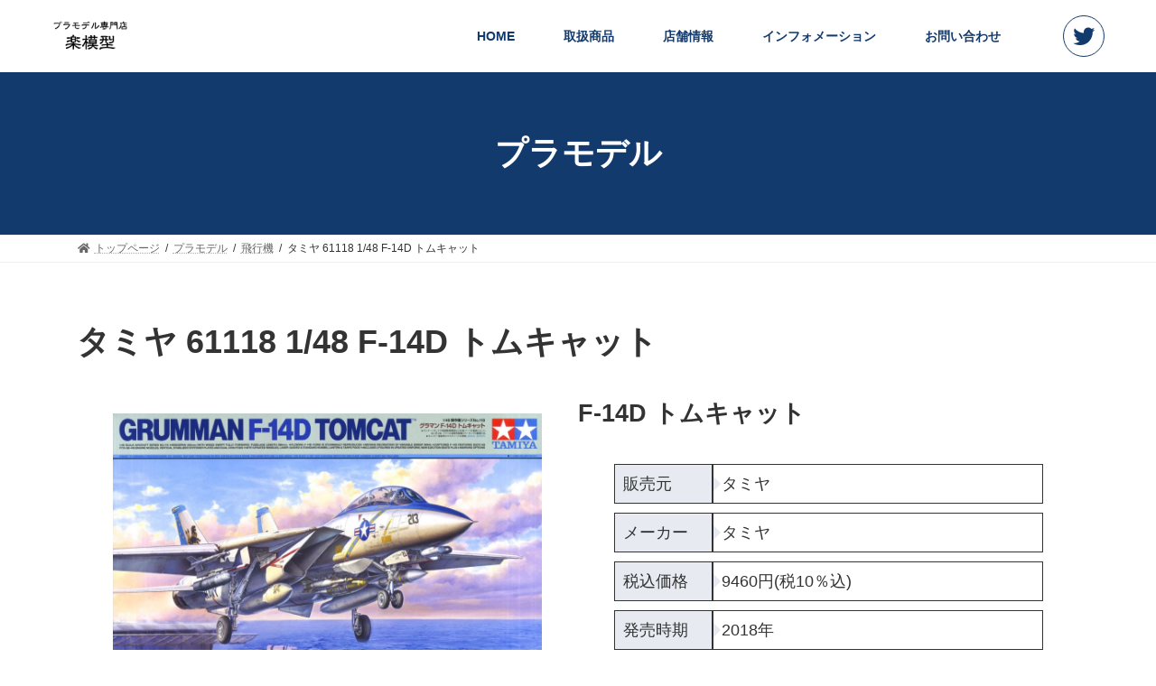

--- FILE ---
content_type: text/html; charset=UTF-8
request_url: https://longbowjapan-rakumodel.com/plamodel/5868/
body_size: 26602
content:
<!DOCTYPE html>
<html lang="ja">
<head>
	
<meta charset="utf-8">
<meta http-equiv="X-UA-Compatible" content="IE=edge">
<!-- <meta name="viewport" content="width=device-width, initial-scale=1.0, maximum-scale=1.0, minimum-scale=1.0"> -->
	<meta name="viewport" content="width=device-width, initial-scale=1, minimum-scale=1, maximum-scale=2, user-scalable=yes">
<!-- Google tag (gtag.js) --><script async src="https://www.googletagmanager.com/gtag/js?id=G-BP05RJ8HN1"></script><script>window.dataLayer = window.dataLayer || [];function gtag(){dataLayer.push(arguments);}gtag('js', new Date());gtag('config', 'G-BP05RJ8HN1');</script>
<title>タミヤ 61118 1/48 F-14D トムキャット - 楽模型 ー LONGBOW JAPAN材料技研株式会社</title>
<meta name='robots' content='max-image-preview:large' />
<link rel="alternate" type="application/rss+xml" title="楽模型 ー LONGBOW JAPAN材料技研株式会社 &raquo; フィード" href="https://longbowjapan-rakumodel.com/feed/" />
<link rel="alternate" type="application/rss+xml" title="楽模型 ー LONGBOW JAPAN材料技研株式会社 &raquo; コメントフィード" href="https://longbowjapan-rakumodel.com/comments/feed/" />
<meta name="description" content="F-14D トムキャット販売元タミヤメーカータミヤ税込価格9460円(税10％込)発売時期2018年スケール1/48備考単色パーツ・塗装必要・接着剤必要飛行機一覧を見る【最強艦上戦闘機の集大成】●1970年の初飛行から2006年の退役まで、世界最強の防空用艦上戦闘機として飛び続けたのがアメリカ海軍のF-14トムキャットです。●配備当初は艦隊防空を主任務としていましたが、1980年代からは偵察カメラポッドを装備して偵察任務にも従" /><link rel='preload' id='vkExUnit_common_style-css-preload' href='https://longbowjapan-rakumodel.com/wp-content/plugins/vk-all-in-one-expansion-unit/assets/css/vkExUnit_style.css?ver=9.113.0.1' as='style' onload="this.onload=null;this.rel='stylesheet'"/>
<link rel='stylesheet' id='vkExUnit_common_style-css' href='https://longbowjapan-rakumodel.com/wp-content/plugins/vk-all-in-one-expansion-unit/assets/css/vkExUnit_style.css?ver=9.113.0.1' media='print' onload="this.media='all'; this.onload=null;">
<style id='vkExUnit_common_style-inline-css' type='text/css'>
:root {--ver_page_top_button_url:url(https://longbowjapan-rakumodel.com/wp-content/plugins/vk-all-in-one-expansion-unit/assets/images/to-top-btn-icon.svg);}@font-face {font-weight: normal;font-style: normal;font-family: "vk_sns";src: url("https://longbowjapan-rakumodel.com/wp-content/plugins/vk-all-in-one-expansion-unit/inc/sns/icons/fonts/vk_sns.eot?-bq20cj");src: url("https://longbowjapan-rakumodel.com/wp-content/plugins/vk-all-in-one-expansion-unit/inc/sns/icons/fonts/vk_sns.eot?#iefix-bq20cj") format("embedded-opentype"),url("https://longbowjapan-rakumodel.com/wp-content/plugins/vk-all-in-one-expansion-unit/inc/sns/icons/fonts/vk_sns.woff?-bq20cj") format("woff"),url("https://longbowjapan-rakumodel.com/wp-content/plugins/vk-all-in-one-expansion-unit/inc/sns/icons/fonts/vk_sns.ttf?-bq20cj") format("truetype"),url("https://longbowjapan-rakumodel.com/wp-content/plugins/vk-all-in-one-expansion-unit/inc/sns/icons/fonts/vk_sns.svg?-bq20cj#vk_sns") format("svg");}
.veu_promotion-alert__content--text {border: 1px solid rgba(0,0,0,0.125);padding: 0.5em 1em;border-radius: var(--vk-size-radius);margin-bottom: var(--vk-margin-block-bottom);font-size: 0.875rem;}/* Alert Content部分に段落タグを入れた場合に最後の段落の余白を0にする */.veu_promotion-alert__content--text p:last-of-type{margin-bottom:0;margin-top: 0;}
</style>
<style id='vk-header-top-css' type='text/css'></style>
<link rel='preload' id='wp-block-library-css-preload' href='https://longbowjapan-rakumodel.com/wp-includes/css/dist/block-library/style.min.css?ver=6.6.4' as='style' onload="this.onload=null;this.rel='stylesheet'"/>
<link rel='stylesheet' id='wp-block-library-css' href='https://longbowjapan-rakumodel.com/wp-includes/css/dist/block-library/style.min.css?ver=6.6.4' media='print' onload="this.media='all'; this.onload=null;">
<style id='wp-block-library-inline-css' type='text/css'>
.vk-cols--reverse{flex-direction:row-reverse}.vk-cols--hasbtn{margin-bottom:0}.vk-cols--hasbtn>.row>.vk_gridColumn_item,.vk-cols--hasbtn>.wp-block-column{position:relative;padding-bottom:3em}.vk-cols--hasbtn>.row>.vk_gridColumn_item>.wp-block-buttons,.vk-cols--hasbtn>.row>.vk_gridColumn_item>.vk_button,.vk-cols--hasbtn>.wp-block-column>.wp-block-buttons,.vk-cols--hasbtn>.wp-block-column>.vk_button{position:absolute;bottom:0;width:100%}.vk-cols--fit.wp-block-columns{gap:0}.vk-cols--fit.wp-block-columns,.vk-cols--fit.wp-block-columns:not(.is-not-stacked-on-mobile){margin-top:0;margin-bottom:0;justify-content:space-between}.vk-cols--fit.wp-block-columns>.wp-block-column *:last-child,.vk-cols--fit.wp-block-columns:not(.is-not-stacked-on-mobile)>.wp-block-column *:last-child{margin-bottom:0}.vk-cols--fit.wp-block-columns>.wp-block-column>.wp-block-cover,.vk-cols--fit.wp-block-columns:not(.is-not-stacked-on-mobile)>.wp-block-column>.wp-block-cover{margin-top:0}.vk-cols--fit.wp-block-columns.has-background,.vk-cols--fit.wp-block-columns:not(.is-not-stacked-on-mobile).has-background{padding:0}@media(max-width: 599px){.vk-cols--fit.wp-block-columns:not(.has-background)>.wp-block-column:not(.has-background),.vk-cols--fit.wp-block-columns:not(.is-not-stacked-on-mobile):not(.has-background)>.wp-block-column:not(.has-background){padding-left:0 !important;padding-right:0 !important}}@media(min-width: 782px){.vk-cols--fit.wp-block-columns .block-editor-block-list__block.wp-block-column:not(:first-child),.vk-cols--fit.wp-block-columns>.wp-block-column:not(:first-child),.vk-cols--fit.wp-block-columns:not(.is-not-stacked-on-mobile) .block-editor-block-list__block.wp-block-column:not(:first-child),.vk-cols--fit.wp-block-columns:not(.is-not-stacked-on-mobile)>.wp-block-column:not(:first-child){margin-left:0}}@media(min-width: 600px)and (max-width: 781px){.vk-cols--fit.wp-block-columns .wp-block-column:nth-child(2n),.vk-cols--fit.wp-block-columns:not(.is-not-stacked-on-mobile) .wp-block-column:nth-child(2n){margin-left:0}.vk-cols--fit.wp-block-columns .wp-block-column:not(:only-child),.vk-cols--fit.wp-block-columns:not(.is-not-stacked-on-mobile) .wp-block-column:not(:only-child){flex-basis:50% !important}}.vk-cols--fit--gap1.wp-block-columns{gap:1px}@media(min-width: 600px)and (max-width: 781px){.vk-cols--fit--gap1.wp-block-columns .wp-block-column:not(:only-child){flex-basis:calc(50% - 1px) !important}}.vk-cols--fit.vk-cols--grid>.block-editor-block-list__block,.vk-cols--fit.vk-cols--grid>.wp-block-column,.vk-cols--fit.vk-cols--grid:not(.is-not-stacked-on-mobile)>.block-editor-block-list__block,.vk-cols--fit.vk-cols--grid:not(.is-not-stacked-on-mobile)>.wp-block-column{flex-basis:50%;box-sizing:border-box}@media(max-width: 599px){.vk-cols--fit.vk-cols--grid.vk-cols--grid--alignfull>.wp-block-column:nth-child(2)>.wp-block-cover,.vk-cols--fit.vk-cols--grid.vk-cols--grid--alignfull>.wp-block-column:nth-child(2)>.vk_outer,.vk-cols--fit.vk-cols--grid:not(.is-not-stacked-on-mobile).vk-cols--grid--alignfull>.wp-block-column:nth-child(2)>.wp-block-cover,.vk-cols--fit.vk-cols--grid:not(.is-not-stacked-on-mobile).vk-cols--grid--alignfull>.wp-block-column:nth-child(2)>.vk_outer{width:100vw;margin-right:calc((100% - 100vw)/2);margin-left:calc((100% - 100vw)/2)}}@media(min-width: 600px){.vk-cols--fit.vk-cols--grid.vk-cols--grid--alignfull>.wp-block-column:nth-child(2)>.wp-block-cover,.vk-cols--fit.vk-cols--grid.vk-cols--grid--alignfull>.wp-block-column:nth-child(2)>.vk_outer,.vk-cols--fit.vk-cols--grid:not(.is-not-stacked-on-mobile).vk-cols--grid--alignfull>.wp-block-column:nth-child(2)>.wp-block-cover,.vk-cols--fit.vk-cols--grid:not(.is-not-stacked-on-mobile).vk-cols--grid--alignfull>.wp-block-column:nth-child(2)>.vk_outer{margin-right:calc(100% - 50vw);width:50vw}}@media(min-width: 600px){.vk-cols--fit.vk-cols--grid.vk-cols--grid--alignfull.vk-cols--reverse>.wp-block-column,.vk-cols--fit.vk-cols--grid:not(.is-not-stacked-on-mobile).vk-cols--grid--alignfull.vk-cols--reverse>.wp-block-column{margin-left:0;margin-right:0}.vk-cols--fit.vk-cols--grid.vk-cols--grid--alignfull.vk-cols--reverse>.wp-block-column:nth-child(2)>.wp-block-cover,.vk-cols--fit.vk-cols--grid.vk-cols--grid--alignfull.vk-cols--reverse>.wp-block-column:nth-child(2)>.vk_outer,.vk-cols--fit.vk-cols--grid:not(.is-not-stacked-on-mobile).vk-cols--grid--alignfull.vk-cols--reverse>.wp-block-column:nth-child(2)>.wp-block-cover,.vk-cols--fit.vk-cols--grid:not(.is-not-stacked-on-mobile).vk-cols--grid--alignfull.vk-cols--reverse>.wp-block-column:nth-child(2)>.vk_outer{margin-left:calc(100% - 50vw)}}.vk-cols--menu h2,.vk-cols--menu h3,.vk-cols--menu h4,.vk-cols--menu h5{margin-bottom:.2em;text-shadow:#000 0 0 10px}.vk-cols--menu h2:first-child,.vk-cols--menu h3:first-child,.vk-cols--menu h4:first-child,.vk-cols--menu h5:first-child{margin-top:0}.vk-cols--menu p{margin-bottom:1rem;text-shadow:#000 0 0 10px}.vk-cols--menu .wp-block-cover__inner-container:last-child{margin-bottom:0}.vk-cols--fitbnrs .wp-block-column .wp-block-cover:hover img{filter:unset}.vk-cols--fitbnrs .wp-block-column .wp-block-cover:hover{background-color:unset}.vk-cols--fitbnrs .wp-block-column .wp-block-cover:hover .wp-block-cover__image-background{filter:unset !important}.vk-cols--fitbnrs .wp-block-cover .wp-block-cover__inner-container{position:absolute;height:100%;width:100%}.vk-cols--fitbnrs .vk_button{height:100%;margin:0}.vk-cols--fitbnrs .vk_button .vk_button_btn,.vk-cols--fitbnrs .vk_button .btn{height:100%;width:100%;border:none;box-shadow:none;background-color:unset !important;transition:unset}.vk-cols--fitbnrs .vk_button .vk_button_btn:hover,.vk-cols--fitbnrs .vk_button .btn:hover{transition:unset}.vk-cols--fitbnrs .vk_button .vk_button_btn:after,.vk-cols--fitbnrs .vk_button .btn:after{border:none}.vk-cols--fitbnrs .vk_button .vk_button_link_txt{width:100%;position:absolute;top:50%;left:50%;transform:translateY(-50%) translateX(-50%);font-size:2rem;text-shadow:#000 0 0 10px}.vk-cols--fitbnrs .vk_button .vk_button_link_subCaption{width:100%;position:absolute;top:calc(50% + 2.2em);left:50%;transform:translateY(-50%) translateX(-50%);text-shadow:#000 0 0 10px}@media(min-width: 992px){.vk-cols--media.wp-block-columns{gap:3rem}}.vk-fit-map figure{margin-bottom:0}.vk-fit-map iframe{position:relative;margin-bottom:0;display:block;max-height:400px;width:100vw}.vk-fit-map:is(.alignfull,.alignwide) div{max-width:100%}.vk-table--th--width25 :where(tr>*:first-child){width:25%}.vk-table--th--width30 :where(tr>*:first-child){width:30%}.vk-table--th--width35 :where(tr>*:first-child){width:35%}.vk-table--th--width40 :where(tr>*:first-child){width:40%}.vk-table--th--bg-bright :where(tr>*:first-child){background-color:var(--wp--preset--color--bg-secondary, rgba(0, 0, 0, 0.05))}@media(max-width: 599px){.vk-table--mobile-block :is(th,td){width:100%;display:block}.vk-table--mobile-block.wp-block-table table :is(th,td){border-top:none}}.vk-table--width--th25 :where(tr>*:first-child){width:25%}.vk-table--width--th30 :where(tr>*:first-child){width:30%}.vk-table--width--th35 :where(tr>*:first-child){width:35%}.vk-table--width--th40 :where(tr>*:first-child){width:40%}.no-margin{margin:0}@media(max-width: 599px){.wp-block-image.vk-aligncenter--mobile>.alignright{float:none;margin-left:auto;margin-right:auto}.vk-no-padding-horizontal--mobile{padding-left:0 !important;padding-right:0 !important}}
/* VK Color Palettes */:root{ --wp--preset--color--vk-color-primary:#123a6d}/* --vk-color-primary is deprecated. */:root{ --vk-color-primary: var(--wp--preset--color--vk-color-primary);}:root{ --wp--preset--color--vk-color-primary-dark:#0e2e57}/* --vk-color-primary-dark is deprecated. */:root{ --vk-color-primary-dark: var(--wp--preset--color--vk-color-primary-dark);}:root{ --wp--preset--color--vk-color-primary-vivid:#133f77}/* --vk-color-primary-vivid is deprecated. */:root{ --vk-color-primary-vivid: var(--wp--preset--color--vk-color-primary-vivid);}:root{ --wp--preset--color--vk-color-custom-1:#333333}/* --vk-color-custom-1 is deprecated. */:root{ --vk-color-custom-1: var(--wp--preset--color--vk-color-custom-1);}:root{ --wp--preset--color--vk-color-custom-2:#dd782d}/* --vk-color-custom-2 is deprecated. */:root{ --vk-color-custom-2: var(--wp--preset--color--vk-color-custom-2);}
</style>
<link rel='preload' id='vk-blocks/alert-css-preload' href='https://longbowjapan-rakumodel.com/wp-content/plugins/vk-blocks-pro/build/alert/style.css?ver=1.54.0.0' as='style' onload="this.onload=null;this.rel='stylesheet'"/>
<link rel='stylesheet' id='vk-blocks/alert-css' href='https://longbowjapan-rakumodel.com/wp-content/plugins/vk-blocks-pro/build/alert/style.css?ver=1.54.0.0' media='print' onload="this.media='all'; this.onload=null;">
<link rel='preload' id='vk-blocks/ancestor-page-list-css-preload' href='https://longbowjapan-rakumodel.com/wp-content/plugins/vk-blocks-pro/build/ancestor-page-list/style.css?ver=1.54.0.0' as='style' onload="this.onload=null;this.rel='stylesheet'"/>
<link rel='stylesheet' id='vk-blocks/ancestor-page-list-css' href='https://longbowjapan-rakumodel.com/wp-content/plugins/vk-blocks-pro/build/ancestor-page-list/style.css?ver=1.54.0.0' media='print' onload="this.media='all'; this.onload=null;">
<link rel='preload' id='vk-blocks/balloon-css-preload' href='https://longbowjapan-rakumodel.com/wp-content/plugins/vk-blocks-pro/build/balloon/style.css?ver=1.54.0.0' as='style' onload="this.onload=null;this.rel='stylesheet'"/>
<link rel='stylesheet' id='vk-blocks/balloon-css' href='https://longbowjapan-rakumodel.com/wp-content/plugins/vk-blocks-pro/build/balloon/style.css?ver=1.54.0.0' media='print' onload="this.media='all'; this.onload=null;">
<link rel='preload' id='vk-blocks/border-box-css-preload' href='https://longbowjapan-rakumodel.com/wp-content/plugins/vk-blocks-pro/build/border-box/style.css?ver=1.54.0.0' as='style' onload="this.onload=null;this.rel='stylesheet'"/>
<link rel='stylesheet' id='vk-blocks/border-box-css' href='https://longbowjapan-rakumodel.com/wp-content/plugins/vk-blocks-pro/build/border-box/style.css?ver=1.54.0.0' media='print' onload="this.media='all'; this.onload=null;">
<link rel='preload' id='vk-blocks/button-css-preload' href='https://longbowjapan-rakumodel.com/wp-content/plugins/vk-blocks-pro/build/button/style.css?ver=1.54.0.0' as='style' onload="this.onload=null;this.rel='stylesheet'"/>
<link rel='stylesheet' id='vk-blocks/button-css' href='https://longbowjapan-rakumodel.com/wp-content/plugins/vk-blocks-pro/build/button/style.css?ver=1.54.0.0' media='print' onload="this.media='all'; this.onload=null;">
<link rel='preload' id='vk-blocks/faq-css-preload' href='https://longbowjapan-rakumodel.com/wp-content/plugins/vk-blocks-pro/build/faq/style.css?ver=1.54.0.0' as='style' onload="this.onload=null;this.rel='stylesheet'"/>
<link rel='stylesheet' id='vk-blocks/faq-css' href='https://longbowjapan-rakumodel.com/wp-content/plugins/vk-blocks-pro/build/faq/style.css?ver=1.54.0.0' media='print' onload="this.media='all'; this.onload=null;">
<link rel='preload' id='vk-blocks/flow-css-preload' href='https://longbowjapan-rakumodel.com/wp-content/plugins/vk-blocks-pro/build/flow/style.css?ver=1.54.0.0' as='style' onload="this.onload=null;this.rel='stylesheet'"/>
<link rel='stylesheet' id='vk-blocks/flow-css' href='https://longbowjapan-rakumodel.com/wp-content/plugins/vk-blocks-pro/build/flow/style.css?ver=1.54.0.0' media='print' onload="this.media='all'; this.onload=null;">
<link rel='preload' id='vk-blocks/heading-css-preload' href='https://longbowjapan-rakumodel.com/wp-content/plugins/vk-blocks-pro/build/heading/style.css?ver=1.54.0.0' as='style' onload="this.onload=null;this.rel='stylesheet'"/>
<link rel='stylesheet' id='vk-blocks/heading-css' href='https://longbowjapan-rakumodel.com/wp-content/plugins/vk-blocks-pro/build/heading/style.css?ver=1.54.0.0' media='print' onload="this.media='all'; this.onload=null;">
<link rel='preload' id='vk-blocks/icon-css-preload' href='https://longbowjapan-rakumodel.com/wp-content/plugins/vk-blocks-pro/build/icon/style.css?ver=1.54.0.0' as='style' onload="this.onload=null;this.rel='stylesheet'"/>
<link rel='stylesheet' id='vk-blocks/icon-css' href='https://longbowjapan-rakumodel.com/wp-content/plugins/vk-blocks-pro/build/icon/style.css?ver=1.54.0.0' media='print' onload="this.media='all'; this.onload=null;">
<link rel='preload' id='vk-blocks/icon-outer-css-preload' href='https://longbowjapan-rakumodel.com/wp-content/plugins/vk-blocks-pro/build/icon-outer/style.css?ver=1.54.0.0' as='style' onload="this.onload=null;this.rel='stylesheet'"/>
<link rel='stylesheet' id='vk-blocks/icon-outer-css' href='https://longbowjapan-rakumodel.com/wp-content/plugins/vk-blocks-pro/build/icon-outer/style.css?ver=1.54.0.0' media='print' onload="this.media='all'; this.onload=null;">
<link rel='preload' id='vk-blocks/pr-blocks-css-preload' href='https://longbowjapan-rakumodel.com/wp-content/plugins/vk-blocks-pro/build/pr-blocks/style.css?ver=1.54.0.0' as='style' onload="this.onload=null;this.rel='stylesheet'"/>
<link rel='stylesheet' id='vk-blocks/pr-blocks-css' href='https://longbowjapan-rakumodel.com/wp-content/plugins/vk-blocks-pro/build/pr-blocks/style.css?ver=1.54.0.0' media='print' onload="this.media='all'; this.onload=null;">
<link rel='preload' id='vk-blocks/pr-content-css-preload' href='https://longbowjapan-rakumodel.com/wp-content/plugins/vk-blocks-pro/build/pr-content/style.css?ver=1.54.0.0' as='style' onload="this.onload=null;this.rel='stylesheet'"/>
<link rel='stylesheet' id='vk-blocks/pr-content-css' href='https://longbowjapan-rakumodel.com/wp-content/plugins/vk-blocks-pro/build/pr-content/style.css?ver=1.54.0.0' media='print' onload="this.media='all'; this.onload=null;">
<link rel='preload' id='vk-swiper-style-css-preload' href='https://longbowjapan-rakumodel.com/wp-content/plugins/vk-blocks-pro/inc/vk-swiper/package/assets/css/swiper-bundle.min.css?ver=6.8.0' as='style' onload="this.onload=null;this.rel='stylesheet'"/>
<link rel='stylesheet' id='vk-swiper-style-css' href='https://longbowjapan-rakumodel.com/wp-content/plugins/vk-blocks-pro/inc/vk-swiper/package/assets/css/swiper-bundle.min.css?ver=6.8.0' media='print' onload="this.media='all'; this.onload=null;">
<link rel='preload' id='vk-blocks/slider-css-preload' href='https://longbowjapan-rakumodel.com/wp-content/plugins/vk-blocks-pro/build/slider/style.css?ver=1.54.0.0' as='style' onload="this.onload=null;this.rel='stylesheet'"/>
<link rel='stylesheet' id='vk-blocks/slider-css' href='https://longbowjapan-rakumodel.com/wp-content/plugins/vk-blocks-pro/build/slider/style.css?ver=1.54.0.0' media='print' onload="this.media='all'; this.onload=null;">
<link rel='preload' id='vk-blocks/slider-item-css-preload' href='https://longbowjapan-rakumodel.com/wp-content/plugins/vk-blocks-pro/build/slider-item/style.css?ver=1.54.0.0' as='style' onload="this.onload=null;this.rel='stylesheet'"/>
<link rel='stylesheet' id='vk-blocks/slider-item-css' href='https://longbowjapan-rakumodel.com/wp-content/plugins/vk-blocks-pro/build/slider-item/style.css?ver=1.54.0.0' media='print' onload="this.media='all'; this.onload=null;">
<link rel='preload' id='vk-blocks/spacer-css-preload' href='https://longbowjapan-rakumodel.com/wp-content/plugins/vk-blocks-pro/build/spacer/style.css?ver=1.54.0.0' as='style' onload="this.onload=null;this.rel='stylesheet'"/>
<link rel='stylesheet' id='vk-blocks/spacer-css' href='https://longbowjapan-rakumodel.com/wp-content/plugins/vk-blocks-pro/build/spacer/style.css?ver=1.54.0.0' media='print' onload="this.media='all'; this.onload=null;">
<link rel='preload' id='vk-blocks/staff-css-preload' href='https://longbowjapan-rakumodel.com/wp-content/plugins/vk-blocks-pro/build/staff/style.css?ver=1.54.0.0' as='style' onload="this.onload=null;this.rel='stylesheet'"/>
<link rel='stylesheet' id='vk-blocks/staff-css' href='https://longbowjapan-rakumodel.com/wp-content/plugins/vk-blocks-pro/build/staff/style.css?ver=1.54.0.0' media='print' onload="this.media='all'; this.onload=null;">
<link rel='preload' id='vk-blocks/accordion-css-preload' href='https://longbowjapan-rakumodel.com/wp-content/plugins/vk-blocks-pro/build/_pro/accordion/style.css?ver=1.54.0.0' as='style' onload="this.onload=null;this.rel='stylesheet'"/>
<link rel='stylesheet' id='vk-blocks/accordion-css' href='https://longbowjapan-rakumodel.com/wp-content/plugins/vk-blocks-pro/build/_pro/accordion/style.css?ver=1.54.0.0' media='print' onload="this.media='all'; this.onload=null;">
<link rel='preload' id='vk-blocks/animation-css-preload' href='https://longbowjapan-rakumodel.com/wp-content/plugins/vk-blocks-pro/build/_pro/animation/style.css?ver=1.54.0.0' as='style' onload="this.onload=null;this.rel='stylesheet'"/>
<link rel='stylesheet' id='vk-blocks/animation-css' href='https://longbowjapan-rakumodel.com/wp-content/plugins/vk-blocks-pro/build/_pro/animation/style.css?ver=1.54.0.0' media='print' onload="this.media='all'; this.onload=null;">
<link rel='preload' id='vk-blocks/breadcrumb-css-preload' href='https://longbowjapan-rakumodel.com/wp-content/plugins/vk-blocks-pro/build/_pro/breadcrumb/style.css?ver=1.54.0.0' as='style' onload="this.onload=null;this.rel='stylesheet'"/>
<link rel='stylesheet' id='vk-blocks/breadcrumb-css' href='https://longbowjapan-rakumodel.com/wp-content/plugins/vk-blocks-pro/build/_pro/breadcrumb/style.css?ver=1.54.0.0' media='print' onload="this.media='all'; this.onload=null;">
<link rel='preload' id='vk-blocks/button-outer-css-preload' href='https://longbowjapan-rakumodel.com/wp-content/plugins/vk-blocks-pro/build/_pro/button-outer/style.css?ver=1.54.0.0' as='style' onload="this.onload=null;this.rel='stylesheet'"/>
<link rel='stylesheet' id='vk-blocks/button-outer-css' href='https://longbowjapan-rakumodel.com/wp-content/plugins/vk-blocks-pro/build/_pro/button-outer/style.css?ver=1.54.0.0' media='print' onload="this.media='all'; this.onload=null;">
<link rel='preload' id='vk-blocks/card-css-preload' href='https://longbowjapan-rakumodel.com/wp-content/plugins/vk-blocks-pro/build/_pro/card/style.css?ver=1.54.0.0' as='style' onload="this.onload=null;this.rel='stylesheet'"/>
<link rel='stylesheet' id='vk-blocks/card-css' href='https://longbowjapan-rakumodel.com/wp-content/plugins/vk-blocks-pro/build/_pro/card/style.css?ver=1.54.0.0' media='print' onload="this.media='all'; this.onload=null;">
<link rel='preload' id='vk-blocks/card-item-css-preload' href='https://longbowjapan-rakumodel.com/wp-content/plugins/vk-blocks-pro/build/_pro/card-item/style.css?ver=1.54.0.0' as='style' onload="this.onload=null;this.rel='stylesheet'"/>
<link rel='stylesheet' id='vk-blocks/card-item-css' href='https://longbowjapan-rakumodel.com/wp-content/plugins/vk-blocks-pro/build/_pro/card-item/style.css?ver=1.54.0.0' media='print' onload="this.media='all'; this.onload=null;">
<link rel='preload' id='vk-blocks/child-page-css-preload' href='https://longbowjapan-rakumodel.com/wp-content/plugins/vk-blocks-pro/build/_pro/child-page/style.css?ver=1.54.0.0' as='style' onload="this.onload=null;this.rel='stylesheet'"/>
<link rel='stylesheet' id='vk-blocks/child-page-css' href='https://longbowjapan-rakumodel.com/wp-content/plugins/vk-blocks-pro/build/_pro/child-page/style.css?ver=1.54.0.0' media='print' onload="this.media='all'; this.onload=null;">
<link rel='preload' id='vk-blocks/grid-column-css-preload' href='https://longbowjapan-rakumodel.com/wp-content/plugins/vk-blocks-pro/build/_pro/grid-column/style.css?ver=1.54.0.0' as='style' onload="this.onload=null;this.rel='stylesheet'"/>
<link rel='stylesheet' id='vk-blocks/grid-column-css' href='https://longbowjapan-rakumodel.com/wp-content/plugins/vk-blocks-pro/build/_pro/grid-column/style.css?ver=1.54.0.0' media='print' onload="this.media='all'; this.onload=null;">
<link rel='preload' id='vk-blocks/grid-column-item-css-preload' href='https://longbowjapan-rakumodel.com/wp-content/plugins/vk-blocks-pro/build/_pro/grid-column-item/style.css?ver=1.54.0.0' as='style' onload="this.onload=null;this.rel='stylesheet'"/>
<link rel='stylesheet' id='vk-blocks/grid-column-item-css' href='https://longbowjapan-rakumodel.com/wp-content/plugins/vk-blocks-pro/build/_pro/grid-column-item/style.css?ver=1.54.0.0' media='print' onload="this.media='all'; this.onload=null;">
<link rel='preload' id='vk-blocks/gridcolcard-css-preload' href='https://longbowjapan-rakumodel.com/wp-content/plugins/vk-blocks-pro/build/_pro/gridcolcard/style.css?ver=1.54.0.0' as='style' onload="this.onload=null;this.rel='stylesheet'"/>
<link rel='stylesheet' id='vk-blocks/gridcolcard-css' href='https://longbowjapan-rakumodel.com/wp-content/plugins/vk-blocks-pro/build/_pro/gridcolcard/style.css?ver=1.54.0.0' media='print' onload="this.media='all'; this.onload=null;">
<link rel='preload' id='vk-blocks/icon-card-css-preload' href='https://longbowjapan-rakumodel.com/wp-content/plugins/vk-blocks-pro/build/_pro/icon-card/style.css?ver=1.54.0.0' as='style' onload="this.onload=null;this.rel='stylesheet'"/>
<link rel='stylesheet' id='vk-blocks/icon-card-css' href='https://longbowjapan-rakumodel.com/wp-content/plugins/vk-blocks-pro/build/_pro/icon-card/style.css?ver=1.54.0.0' media='print' onload="this.media='all'; this.onload=null;">
<link rel='preload' id='vk-blocks/icon-card-item-css-preload' href='https://longbowjapan-rakumodel.com/wp-content/plugins/vk-blocks-pro/build/_pro/icon-card-item/style.css?ver=1.54.0.0' as='style' onload="this.onload=null;this.rel='stylesheet'"/>
<link rel='stylesheet' id='vk-blocks/icon-card-item-css' href='https://longbowjapan-rakumodel.com/wp-content/plugins/vk-blocks-pro/build/_pro/icon-card-item/style.css?ver=1.54.0.0' media='print' onload="this.media='all'; this.onload=null;">
<link rel='preload' id='vk-blocks/outer-css-preload' href='https://longbowjapan-rakumodel.com/wp-content/plugins/vk-blocks-pro/build/_pro/outer/style.css?ver=1.54.0.0' as='style' onload="this.onload=null;this.rel='stylesheet'"/>
<link rel='stylesheet' id='vk-blocks/outer-css' href='https://longbowjapan-rakumodel.com/wp-content/plugins/vk-blocks-pro/build/_pro/outer/style.css?ver=1.54.0.0' media='print' onload="this.media='all'; this.onload=null;">
<link rel='preload' id='vk-blocks/step-css-preload' href='https://longbowjapan-rakumodel.com/wp-content/plugins/vk-blocks-pro/build/_pro/step/style.css?ver=1.54.0.0' as='style' onload="this.onload=null;this.rel='stylesheet'"/>
<link rel='stylesheet' id='vk-blocks/step-css' href='https://longbowjapan-rakumodel.com/wp-content/plugins/vk-blocks-pro/build/_pro/step/style.css?ver=1.54.0.0' media='print' onload="this.media='all'; this.onload=null;">
<link rel='preload' id='vk-blocks/step-item-css-preload' href='https://longbowjapan-rakumodel.com/wp-content/plugins/vk-blocks-pro/build/_pro/step-item/style.css?ver=1.54.0.0' as='style' onload="this.onload=null;this.rel='stylesheet'"/>
<link rel='stylesheet' id='vk-blocks/step-item-css' href='https://longbowjapan-rakumodel.com/wp-content/plugins/vk-blocks-pro/build/_pro/step-item/style.css?ver=1.54.0.0' media='print' onload="this.media='all'; this.onload=null;">
<link rel='preload' id='vk-blocks/table-of-contents-new-css-preload' href='https://longbowjapan-rakumodel.com/wp-content/plugins/vk-blocks-pro/build/_pro/table-of-contents-new/style.css?ver=1.54.0.0' as='style' onload="this.onload=null;this.rel='stylesheet'"/>
<link rel='stylesheet' id='vk-blocks/table-of-contents-new-css' href='https://longbowjapan-rakumodel.com/wp-content/plugins/vk-blocks-pro/build/_pro/table-of-contents-new/style.css?ver=1.54.0.0' media='print' onload="this.media='all'; this.onload=null;">
<link rel='preload' id='vk-blocks/timeline-item-css-preload' href='https://longbowjapan-rakumodel.com/wp-content/plugins/vk-blocks-pro/build/_pro/timeline-item/style.css?ver=1.54.0.0' as='style' onload="this.onload=null;this.rel='stylesheet'"/>
<link rel='stylesheet' id='vk-blocks/timeline-item-css' href='https://longbowjapan-rakumodel.com/wp-content/plugins/vk-blocks-pro/build/_pro/timeline-item/style.css?ver=1.54.0.0' media='print' onload="this.media='all'; this.onload=null;">
<link rel='preload' id='flatpickr-css-preload' href='https://longbowjapan-rakumodel.com/wp-content/plugins/vk-filter-search-pro/library/flatpickr/flatpickr.min.css?ver=4.6.9' as='style' onload="this.onload=null;this.rel='stylesheet'"/>
<link rel='stylesheet' id='flatpickr-css' href='https://longbowjapan-rakumodel.com/wp-content/plugins/vk-filter-search-pro/library/flatpickr/flatpickr.min.css?ver=4.6.9' media='print' onload="this.media='all'; this.onload=null;">
<link rel='preload' id='vk-filter-search-pro-style-css-preload' href='https://longbowjapan-rakumodel.com/wp-content/plugins/vk-filter-search-pro/inc/filter-search-pro/package/build/style.css?ver=2.18.3.0' as='style' onload="this.onload=null;this.rel='stylesheet'"/>
<link rel='stylesheet' id='vk-filter-search-pro-style-css' href='https://longbowjapan-rakumodel.com/wp-content/plugins/vk-filter-search-pro/inc/filter-search-pro/package/build/style.css?ver=2.18.3.0' media='print' onload="this.media='all'; this.onload=null;">
<link rel='preload' id='vk-filter-search-style-css-preload' href='https://longbowjapan-rakumodel.com/wp-content/plugins/vk-filter-search-pro/inc/filter-search/package/build/style.css?ver=2.18.3.0' as='style' onload="this.onload=null;this.rel='stylesheet'"/>
<link rel='stylesheet' id='vk-filter-search-style-css' href='https://longbowjapan-rakumodel.com/wp-content/plugins/vk-filter-search-pro/inc/filter-search/package/build/style.css?ver=2.18.3.0' media='print' onload="this.media='all'; this.onload=null;">
<style id='classic-theme-styles-inline-css' type='text/css'>
/*! This file is auto-generated */
.wp-block-button__link{color:#fff;background-color:#32373c;border-radius:9999px;box-shadow:none;text-decoration:none;padding:calc(.667em + 2px) calc(1.333em + 2px);font-size:1.125em}.wp-block-file__button{background:#32373c;color:#fff;text-decoration:none}
</style>
<style id='global-styles-inline-css' type='text/css'>
:root{--wp--preset--aspect-ratio--square: 1;--wp--preset--aspect-ratio--4-3: 4/3;--wp--preset--aspect-ratio--3-4: 3/4;--wp--preset--aspect-ratio--3-2: 3/2;--wp--preset--aspect-ratio--2-3: 2/3;--wp--preset--aspect-ratio--16-9: 16/9;--wp--preset--aspect-ratio--9-16: 9/16;--wp--preset--color--black: #000000;--wp--preset--color--cyan-bluish-gray: #abb8c3;--wp--preset--color--white: #ffffff;--wp--preset--color--pale-pink: #f78da7;--wp--preset--color--vivid-red: #cf2e2e;--wp--preset--color--luminous-vivid-orange: #ff6900;--wp--preset--color--luminous-vivid-amber: #fcb900;--wp--preset--color--light-green-cyan: #7bdcb5;--wp--preset--color--vivid-green-cyan: #00d084;--wp--preset--color--pale-cyan-blue: #8ed1fc;--wp--preset--color--vivid-cyan-blue: #0693e3;--wp--preset--color--vivid-purple: #9b51e0;--wp--preset--color--vk-color-primary: #123a6d;--wp--preset--color--vk-color-primary-dark: #0e2e57;--wp--preset--color--vk-color-primary-vivid: #133f77;--wp--preset--color--vk-color-custom-1: #333333;--wp--preset--color--vk-color-custom-2: #dd782d;--wp--preset--gradient--vivid-cyan-blue-to-vivid-purple: linear-gradient(135deg,rgba(6,147,227,1) 0%,rgb(155,81,224) 100%);--wp--preset--gradient--light-green-cyan-to-vivid-green-cyan: linear-gradient(135deg,rgb(122,220,180) 0%,rgb(0,208,130) 100%);--wp--preset--gradient--luminous-vivid-amber-to-luminous-vivid-orange: linear-gradient(135deg,rgba(252,185,0,1) 0%,rgba(255,105,0,1) 100%);--wp--preset--gradient--luminous-vivid-orange-to-vivid-red: linear-gradient(135deg,rgba(255,105,0,1) 0%,rgb(207,46,46) 100%);--wp--preset--gradient--very-light-gray-to-cyan-bluish-gray: linear-gradient(135deg,rgb(238,238,238) 0%,rgb(169,184,195) 100%);--wp--preset--gradient--cool-to-warm-spectrum: linear-gradient(135deg,rgb(74,234,220) 0%,rgb(151,120,209) 20%,rgb(207,42,186) 40%,rgb(238,44,130) 60%,rgb(251,105,98) 80%,rgb(254,248,76) 100%);--wp--preset--gradient--blush-light-purple: linear-gradient(135deg,rgb(255,206,236) 0%,rgb(152,150,240) 100%);--wp--preset--gradient--blush-bordeaux: linear-gradient(135deg,rgb(254,205,165) 0%,rgb(254,45,45) 50%,rgb(107,0,62) 100%);--wp--preset--gradient--luminous-dusk: linear-gradient(135deg,rgb(255,203,112) 0%,rgb(199,81,192) 50%,rgb(65,88,208) 100%);--wp--preset--gradient--pale-ocean: linear-gradient(135deg,rgb(255,245,203) 0%,rgb(182,227,212) 50%,rgb(51,167,181) 100%);--wp--preset--gradient--electric-grass: linear-gradient(135deg,rgb(202,248,128) 0%,rgb(113,206,126) 100%);--wp--preset--gradient--midnight: linear-gradient(135deg,rgb(2,3,129) 0%,rgb(40,116,252) 100%);--wp--preset--gradient--vivid-green-cyan-to-vivid-cyan-blue: linear-gradient(135deg,rgba(0,208,132,1) 0%,rgba(6,147,227,1) 100%);--wp--preset--font-size--small: 14px;--wp--preset--font-size--medium: 20px;--wp--preset--font-size--large: 24px;--wp--preset--font-size--x-large: 42px;--wp--preset--font-size--regular: 16px;--wp--preset--font-size--huge: 36px;--wp--preset--spacing--20: 0.44rem;--wp--preset--spacing--30: 0.67rem;--wp--preset--spacing--40: 1rem;--wp--preset--spacing--50: 1.5rem;--wp--preset--spacing--60: 2.25rem;--wp--preset--spacing--70: 3.38rem;--wp--preset--spacing--80: 5.06rem;--wp--preset--shadow--natural: 6px 6px 9px rgba(0, 0, 0, 0.2);--wp--preset--shadow--deep: 12px 12px 50px rgba(0, 0, 0, 0.4);--wp--preset--shadow--sharp: 6px 6px 0px rgba(0, 0, 0, 0.2);--wp--preset--shadow--outlined: 6px 6px 0px -3px rgba(255, 255, 255, 1), 6px 6px rgba(0, 0, 0, 1);--wp--preset--shadow--crisp: 6px 6px 0px rgba(0, 0, 0, 1);}:where(.is-layout-flex){gap: 0.5em;}:where(.is-layout-grid){gap: 0.5em;}body .is-layout-flex{display: flex;}.is-layout-flex{flex-wrap: wrap;align-items: center;}.is-layout-flex > :is(*, div){margin: 0;}body .is-layout-grid{display: grid;}.is-layout-grid > :is(*, div){margin: 0;}:where(.wp-block-columns.is-layout-flex){gap: 2em;}:where(.wp-block-columns.is-layout-grid){gap: 2em;}:where(.wp-block-post-template.is-layout-flex){gap: 1.25em;}:where(.wp-block-post-template.is-layout-grid){gap: 1.25em;}.has-black-color{color: var(--wp--preset--color--black) !important;}.has-cyan-bluish-gray-color{color: var(--wp--preset--color--cyan-bluish-gray) !important;}.has-white-color{color: var(--wp--preset--color--white) !important;}.has-pale-pink-color{color: var(--wp--preset--color--pale-pink) !important;}.has-vivid-red-color{color: var(--wp--preset--color--vivid-red) !important;}.has-luminous-vivid-orange-color{color: var(--wp--preset--color--luminous-vivid-orange) !important;}.has-luminous-vivid-amber-color{color: var(--wp--preset--color--luminous-vivid-amber) !important;}.has-light-green-cyan-color{color: var(--wp--preset--color--light-green-cyan) !important;}.has-vivid-green-cyan-color{color: var(--wp--preset--color--vivid-green-cyan) !important;}.has-pale-cyan-blue-color{color: var(--wp--preset--color--pale-cyan-blue) !important;}.has-vivid-cyan-blue-color{color: var(--wp--preset--color--vivid-cyan-blue) !important;}.has-vivid-purple-color{color: var(--wp--preset--color--vivid-purple) !important;}.has-vk-color-primary-color{color: var(--wp--preset--color--vk-color-primary) !important;}.has-vk-color-primary-dark-color{color: var(--wp--preset--color--vk-color-primary-dark) !important;}.has-vk-color-primary-vivid-color{color: var(--wp--preset--color--vk-color-primary-vivid) !important;}.has-vk-color-custom-1-color{color: var(--wp--preset--color--vk-color-custom-1) !important;}.has-vk-color-custom-2-color{color: var(--wp--preset--color--vk-color-custom-2) !important;}.has-black-background-color{background-color: var(--wp--preset--color--black) !important;}.has-cyan-bluish-gray-background-color{background-color: var(--wp--preset--color--cyan-bluish-gray) !important;}.has-white-background-color{background-color: var(--wp--preset--color--white) !important;}.has-pale-pink-background-color{background-color: var(--wp--preset--color--pale-pink) !important;}.has-vivid-red-background-color{background-color: var(--wp--preset--color--vivid-red) !important;}.has-luminous-vivid-orange-background-color{background-color: var(--wp--preset--color--luminous-vivid-orange) !important;}.has-luminous-vivid-amber-background-color{background-color: var(--wp--preset--color--luminous-vivid-amber) !important;}.has-light-green-cyan-background-color{background-color: var(--wp--preset--color--light-green-cyan) !important;}.has-vivid-green-cyan-background-color{background-color: var(--wp--preset--color--vivid-green-cyan) !important;}.has-pale-cyan-blue-background-color{background-color: var(--wp--preset--color--pale-cyan-blue) !important;}.has-vivid-cyan-blue-background-color{background-color: var(--wp--preset--color--vivid-cyan-blue) !important;}.has-vivid-purple-background-color{background-color: var(--wp--preset--color--vivid-purple) !important;}.has-vk-color-primary-background-color{background-color: var(--wp--preset--color--vk-color-primary) !important;}.has-vk-color-primary-dark-background-color{background-color: var(--wp--preset--color--vk-color-primary-dark) !important;}.has-vk-color-primary-vivid-background-color{background-color: var(--wp--preset--color--vk-color-primary-vivid) !important;}.has-vk-color-custom-1-background-color{background-color: var(--wp--preset--color--vk-color-custom-1) !important;}.has-vk-color-custom-2-background-color{background-color: var(--wp--preset--color--vk-color-custom-2) !important;}.has-black-border-color{border-color: var(--wp--preset--color--black) !important;}.has-cyan-bluish-gray-border-color{border-color: var(--wp--preset--color--cyan-bluish-gray) !important;}.has-white-border-color{border-color: var(--wp--preset--color--white) !important;}.has-pale-pink-border-color{border-color: var(--wp--preset--color--pale-pink) !important;}.has-vivid-red-border-color{border-color: var(--wp--preset--color--vivid-red) !important;}.has-luminous-vivid-orange-border-color{border-color: var(--wp--preset--color--luminous-vivid-orange) !important;}.has-luminous-vivid-amber-border-color{border-color: var(--wp--preset--color--luminous-vivid-amber) !important;}.has-light-green-cyan-border-color{border-color: var(--wp--preset--color--light-green-cyan) !important;}.has-vivid-green-cyan-border-color{border-color: var(--wp--preset--color--vivid-green-cyan) !important;}.has-pale-cyan-blue-border-color{border-color: var(--wp--preset--color--pale-cyan-blue) !important;}.has-vivid-cyan-blue-border-color{border-color: var(--wp--preset--color--vivid-cyan-blue) !important;}.has-vivid-purple-border-color{border-color: var(--wp--preset--color--vivid-purple) !important;}.has-vk-color-primary-border-color{border-color: var(--wp--preset--color--vk-color-primary) !important;}.has-vk-color-primary-dark-border-color{border-color: var(--wp--preset--color--vk-color-primary-dark) !important;}.has-vk-color-primary-vivid-border-color{border-color: var(--wp--preset--color--vk-color-primary-vivid) !important;}.has-vk-color-custom-1-border-color{border-color: var(--wp--preset--color--vk-color-custom-1) !important;}.has-vk-color-custom-2-border-color{border-color: var(--wp--preset--color--vk-color-custom-2) !important;}.has-vivid-cyan-blue-to-vivid-purple-gradient-background{background: var(--wp--preset--gradient--vivid-cyan-blue-to-vivid-purple) !important;}.has-light-green-cyan-to-vivid-green-cyan-gradient-background{background: var(--wp--preset--gradient--light-green-cyan-to-vivid-green-cyan) !important;}.has-luminous-vivid-amber-to-luminous-vivid-orange-gradient-background{background: var(--wp--preset--gradient--luminous-vivid-amber-to-luminous-vivid-orange) !important;}.has-luminous-vivid-orange-to-vivid-red-gradient-background{background: var(--wp--preset--gradient--luminous-vivid-orange-to-vivid-red) !important;}.has-very-light-gray-to-cyan-bluish-gray-gradient-background{background: var(--wp--preset--gradient--very-light-gray-to-cyan-bluish-gray) !important;}.has-cool-to-warm-spectrum-gradient-background{background: var(--wp--preset--gradient--cool-to-warm-spectrum) !important;}.has-blush-light-purple-gradient-background{background: var(--wp--preset--gradient--blush-light-purple) !important;}.has-blush-bordeaux-gradient-background{background: var(--wp--preset--gradient--blush-bordeaux) !important;}.has-luminous-dusk-gradient-background{background: var(--wp--preset--gradient--luminous-dusk) !important;}.has-pale-ocean-gradient-background{background: var(--wp--preset--gradient--pale-ocean) !important;}.has-electric-grass-gradient-background{background: var(--wp--preset--gradient--electric-grass) !important;}.has-midnight-gradient-background{background: var(--wp--preset--gradient--midnight) !important;}.has-small-font-size{font-size: var(--wp--preset--font-size--small) !important;}.has-medium-font-size{font-size: var(--wp--preset--font-size--medium) !important;}.has-large-font-size{font-size: var(--wp--preset--font-size--large) !important;}.has-x-large-font-size{font-size: var(--wp--preset--font-size--x-large) !important;}
:where(.wp-block-post-template.is-layout-flex){gap: 1.25em;}:where(.wp-block-post-template.is-layout-grid){gap: 1.25em;}
:where(.wp-block-columns.is-layout-flex){gap: 2em;}:where(.wp-block-columns.is-layout-grid){gap: 2em;}
:root :where(.wp-block-pullquote){font-size: 1.5em;line-height: 1.6;}
</style>
<link rel='preload' id='toc-screen-css-preload' href='https://longbowjapan-rakumodel.com/wp-content/plugins/table-of-contents-plus/screen.min.css?ver=2411.1' as='style' onload="this.onload=null;this.rel='stylesheet'"/>
<link rel='stylesheet' id='toc-screen-css' href='https://longbowjapan-rakumodel.com/wp-content/plugins/table-of-contents-plus/screen.min.css?ver=2411.1' media='print' onload="this.media='all'; this.onload=null;">
<link rel='preload' id='core-style-css-preload' href='https://longbowjapan-rakumodel.com/wp-content/themes/lightning_child/core-style.css?ver=6.6.4' as='style' onload="this.onload=null;this.rel='stylesheet'"/>
<link rel='stylesheet' id='core-style-css' href='https://longbowjapan-rakumodel.com/wp-content/themes/lightning_child/core-style.css?ver=6.6.4' media='print' onload="this.media='all'; this.onload=null;">
<style id='lightning-common-style-css' type='text/css'>.container{width:100%;padding-right:15px;padding-left:15px;margin-right:auto;margin-left:auto}.btn{display:inline-block;font-weight:400;color:#212529;text-align:center;vertical-align:middle;-webkit-user-select:none;-moz-user-select:none;user-select:none;background-color:transparent;border:1px solid transparent;padding:.375rem .75rem;font-size:1rem;line-height:1.5;border-radius:.25rem;transition:color .15s ease-in-out,background-color .15s ease-in-out,border-color .15s ease-in-out,box-shadow .15s ease-in-out}.btn:hover{color:#212529;text-decoration:none}.btn:focus{outline:0;box-shadow:0 0 0 .2rem rgba(0,123,255,.25)}.btn:disabled{opacity:.65}.btn:not(:disabled):not(.disabled){cursor:pointer}.btn-primary{color:#fff;background-color:#007bff;border-color:#007bff}.btn-primary:hover{color:#fff;background-color:#0069d9;border-color:#0062cc}.btn-primary:focus{color:#fff;background-color:#0069d9;border-color:#0062cc;box-shadow:0 0 0 .2rem rgba(38,143,255,.5)}.btn-primary:disabled{color:#fff;background-color:#007bff;border-color:#007bff}.btn-primary:not(:disabled):not(.disabled).active,.btn-primary:not(:disabled):not(.disabled):active{color:#fff;background-color:#0062cc;border-color:#005cbf}.btn-primary:not(:disabled):not(.disabled).active:focus,.btn-primary:not(:disabled):not(.disabled):active:focus{box-shadow:0 0 0 .2rem rgba(38,143,255,.5)}.card{position:relative;display:flex;flex-direction:column;min-width:0;word-wrap:break-word;background-color:#fff;background-clip:border-box;border:1px solid rgba(0,0,0,.125);border-radius:.25rem}.card-body{flex:1 1 auto;min-height:1px;padding:1.25rem}.card-title{margin-bottom:.75rem}.card-img-overlay{position:absolute;top:0;right:0;bottom:0;left:0;padding:1.25rem;border-radius:calc(.25rem - 1px)}.card-img-top{flex-shrink:0;width:100%}.card-img-top{border-top-left-radius:calc(.25rem - 1px);border-top-right-radius:calc(.25rem - 1px)}:root{--vk-font-size-xs:11px;--vk-color-link-text:#c00;--vk-color-link-text-hover:#c00;--vk-color-text-body:#333;--vk-color-text-light:#666;--vk-color-border-hr:#e5e5e5;--vk-color-border-image:#e5e5e5;--vk-line-height-low:1.5em}.vk_posts .vk_post-col-xs-2{width:calc(16.66% - 30px)}.vk_posts .vk_post-col-xs-3{width:calc(25% - 30px)}.vk_posts .vk_post-col-xs-4{width:calc(33.3% - 30px)}.vk_posts .vk_post-col-xs-6{width:calc(50% - 30px)}.vk_posts .vk_post-col-xs-12{width:calc(100% - 30px)}.vk_posts{margin-left:-15px;margin-right:-15px;display:flex;flex-wrap:wrap;clear:both}.vk_post{margin-left:15px;margin-right:15px}.vk_post a:hover{text-decoration:none}.vk_post_imgOuter{position:relative}.vk_post_imgOuter_singleTermLabel{font-size:10px;padding:.3em .8em;position:absolute;right:0;top:0;z-index:100}.vk_post .vk_post_title{font-size:14px;line-height:1.4;font-weight:700;margin-bottom:0}.vk_post .vk_post_title a{color:var(--vk-color-text-body)}.vk_post .vk_post_date{font-size:var(--vk-font-size-xs);margin-top:.4rem;color:var(--vk-color-text-light)}.vk_post_imgOuter{position:relative;background-size:cover;background-position:center 50%;border-bottom:1px solid var(--vk-color-border-image)}.vk_post_imgOuter>a::after{content:"";position:absolute;top:0;left:0;height:100%;width:100%;background:rgba(0,0,0,0);transition-duration:.3s}.vk_post_imgOuter a:hover .card-img-overlay::after{background:rgba(0,0,0,.5)}.vk_post_imgOuter a{height:100%}.vk_post_imgOuter_img{position:absolute;left:-9999px}.vk_post .vk_post_imgOuter:before{content:"";display:block;padding-top:62%}.vk_post-btn-display .vk_post_body{position:relative;height:100%}.vk_post-btn-display.card .vk_post_body{padding-bottom:65px}.vk_post.card{padding:0;margin-bottom:30px;box-sizing:border-box;max-width:100%}.card{overflow:hidden;box-shadow:none}.card a{color:inherit}.card a.btn-primary{color:#fff}.card-noborder.card{border:none;background:0 0}.card-noborder .vk_post_imgOuter{border:1px solid var(--vk-color-border-image)}.card-noborder .card-body{padding-left:0;padding-right:0;padding-bottom:0}.card-noborder.vk_post-btn-display .card-body{padding-bottom:2.8rem}.card-intext .card-intext-inner{display:block;overflow:hidden;width:100%;height:100%}.card-intext .card-intext-inner .vk_post_body{position:absolute;display:block;overflow:hidden;width:100%;bottom:0;height:calc(15px + var(--vk-line-height-low) + 15px);transition:all .3s ease-out;background-color:rgba(0,0,0,.8);z-index:100}.card-intext .card-intext-inner .vk_post_body .vk_post_title{color:#fff;display:block;overflow:hidden;line-height:var(--vk-line-height-low);width:100%;white-space:nowrap;text-overflow:ellipsis;margin-bottom:15px}.card-intext .card-intext-inner .vk_post_body div,.card-intext .card-intext-inner .vk_post_body p{color:#fff}.card-intext .card-intext-inner:hover .vk_post_body{transition:all .3s ease-out;height:100%}.card-intext .card-intext-inner:hover .vk_post_body .vk_post_title{height:auto;margin-bottom:0;white-space:unset;text-overflow:unset}.card-intext .vk_post_body,.card-intext.vk_post-btn-display .vk_post_body{padding:15px 20px}.card-imageRound .vk_post_imgOuter{margin-left:auto;margin-right:auto;width:150px;height:150px;border-radius:50%;background-position:center center}.card-imageRound .vk_post_imgOuter::before{padding-top:150px}.card-imageRound .card-img-overlay::after{border-radius:50%}:root{--vk-color-text-body:#333333;--vk-color-text-link:#666666;--vk-color-text-link-hover:#1e73be;--vk-color-text-header:#444444;--vk-color-text-meta:#666666;--vk-color-text-light:#666666;--vk-color-border:rgba(0,0,0,0.2);--vk-color-border-hr:rgba(0,0,0,0.06);--vk-color-border-image:#e5e5e5;--vk-color-border-form:rgba(0,0,0,0.2);--vk-color-primary:#c00;--vk-color-primary-dark:#b00;--vk-color-primary-vivid:#d00;--vk-color-accent-bg:rgba(0,0,0,0.02);--vk-color-header-bg:#fff;--vk-color-footer-bg:#f5f5f5;--vk-width-container:100%;--vk-width-container-padding:15px;--vk-width-col-2-main:66.6%;--vk-width-col-2-sub:calc(var(--vk-width-container) * 0.27);--vk-margin-meta:0.5rem;--vk-margin-headding-bottom:1em;--vk-margin-element-bottom:1.5rem;--vk-margin-block-bottom:2rem;--vk-margin-section-bottom:3rem;--vk-size-text:16px;--vk-size-text-meta:0.75rem;--vk-size-text-lg:1.5rem;--vk-size-text-sm:0.875rem;--vk-size-text-xs:0.75rem;--vk-size-radius:5px;--vk-size-radius-sm:calc(var(--vk-size-radius) * 0.5);--vk-size-radius-lg:calc(var(--vk-size-radius) * 1.5);--vk-line-height:1.7em;--vk-line-height-low:1.4em}:root{--vk-size-admin-bar:46px;--wp--preset--font-family--system-font:"ヒラギノ角ゴ ProN","Hiragino Kaku Gothic ProN","メイリオ",Meiryo,"ＭＳ Ｐゴシック","MS PGothic",sans-serif}.wp-block-table,dl,ol,p,ul{margin-bottom:var(--vk-margin-element-bottom)}a{text-decoration:none;color:var(--vk-color-text-link)}a:hover{color:var(--vk-color-text-link-hover);-webkit-text-decoration-color:var(--vk-color-text-link-hover);text-decoration-color:var(--vk-color-text-link-hover)}li a,p a{text-decoration:underline;-webkit-text-decoration-style:dotted;text-decoration-style:dotted;text-underline-offset:2px;-webkit-text-decoration-color:rgba(0,0,0,.3);text-decoration-color:rgba(0,0,0,.3);text-decoration-thickness:1px}li a:hover,p a:hover{text-decoration:none}p{line-height:var(--vk-line-height);-webkit-margin-before:0;margin-block-start:0}dl+h1,dl+h3,dl+h5,ol+h1,ol+h3,ol+h5,p+h1,p+h3,p+h5,table+h1,table+h3,table+h5,ul+h1,ul+h3,ul+h5{margin-top:2em}figure+h1,figure+h3{margin-top:2em}figure+h5{margin-top:var(--vk-margin-headding-bottom)}h1,h3,h5{margin-top:0;margin-bottom:var(--vk-margin-headding-bottom);line-height:var(--vk-line-height-low)}h1 a,h3 a,h5 a{text-decoration:none}h1{font-size:2rem}h3{font-size:1.5rem}h5{font-size:1.2rem}ol,ul{padding-left:1.5em}li{margin-top:.5em;margin-bottom:.5em}img{height:auto;max-width:100%}i{margin-right:.4em}table{border-collapse:collapse;border-spacing:0;width:100%}table td{padding:.5rem 1rem}:where(:not(.wp-block-table))>table{border:1px solid var(--vk-color-border-hr)}:where(:not(.wp-block-table))>table :is(th,td){border:1px solid;font-size:var(--vk-size-text-sm)}:where(:not(.wp-block-table))>table :is(thead,tbody,tfoot,th,td){border-color:inherit}dt{font-weight:700;margin-bottom:.5em}dd{margin-left:0}.screen-reader-text{border:0;clip:rect(1px,1px,1px,1px);-webkit-clip-path:inset(50%);clip-path:inset(50%);height:1px;margin:-1px;overflow:hidden;padding:0;position:absolute!important;width:1px;word-wrap:normal!important;word-break:normal}a.btn{text-decoration:none}.has-small-font-size{font-size:var(--vk-size-text-sm)}.has-large-font-size{font-size:var(--vk-size-text-lg)}.wp-block-image{max-width:100%}body .wp-block-image figure{margin-bottom:1em}.wp-block-image img{height:auto;display:block}.wp-block-button__link{font-size:1rem;transition:all .1s ease-in}.wp-block-button .wp-block-button__link{background-color:var(--vk-color-primary)}.wp-block-button__link:hover{text-decoration:none;filter:brightness(1.1) saturate(2)}.wp-block-button__link,.wp-block-button__link:hover{color:#fff}.wp-block-buttons .wp-block-button__link{border-radius:var(--vk-size-radius)}.wp-block-button.is-style-outline>.wp-block-button__link:hover{filter:brightness(1) saturate(1);color:#fff!important;border-color:var(--vk-color-primary-vivid);background-color:var(--vk-color-primary-vivid)!important}.wp-block-table{border-color:var(--vk-color-border-hr)}.wp-block-table:where(:not([class*=font-size])){font-size:var(--vk-size-text-sm)}.wp-block-table :is(table,thead,tbody,tfoot,th,td){border-color:inherit}.nav,nav{margin:0;padding:0}.nav li,nav li{list-style:none;margin:0}.nav li a,nav li a{color:var(--vk-color-text-body);text-decoration:none}.vk_post_imgOuter_singleTermLabel{padding:.7em 1.2em}.card.card-noborder{border-radius:0}.btn{border-radius:var(--vk-size-radius)}.btn-primary{background-color:var(--vk-color-primary);border-color:var(--vk-color-primary-dark)}.btn-primary:active,.btn-primary:focus,.btn-primary:hover,.btn-primary:not(:disabled):not(.disabled):active{background-color:var(--vk-color-primary-vivid);border-color:var(--vk-color-primary)}.btn-primary:active,.btn-primary:focus,.btn-primary:not(:disabled):not(.disabled).active:focus,.btn-primary:not(:disabled):not(.disabled):active:focus,.btn-primary:not(:disabled):not(.disabled):focus{box-shadow:0 0 0 .2rem rgba(0,0,0,.1)}a.btn{text-decoration:none}.card{border-radius:var(--vk-size-radius)}.main-section,.site-body,.site-body-container,.site-footer{position:relative}.main-section:after,.site-body-container:after,.site-body:after,.site-footer:after{content:"";display:block;clear:both}.site-body{padding:2rem 0 2rem}.main-section>aside:last-child,.main-section>div:last-child{margin-bottom:0}:root{--vk-width-base-padding:1.4rem;--vk-width-base-padding-side:var(--vk-width-base-padding)}:root{--vk-margin-list-menu-left-first:1em;--vk-margin-list-menu-left:1em}.widget{display:block;margin-bottom:var(--vk-margin-block-bottom)}.widget ul{padding-left:1.5em}.widget li{margin-top:.8em;margin-top:.8em}.widget:last-child(){margin-bottom:0}.widget:after{content:"";clear:both;display:block}.global-nav-list{margin:0 auto;padding:0;display:flex;list-style:none;position:relative;width:-moz-min-content;width:min-content}.header_scrolled .global-nav-list{height:100%}.global-nav-list a{color:var(--vk-color-text-header)}.global-nav-list li{margin:0;list-style:none;line-height:1.4;font-size:12px;position:relative}.global-nav-list li img{min-width:80px}.global-nav-list>li{text-align:center}.global-nav-list>li>a{position:relative;display:flex;flex-wrap:wrap;justify-content:center;align-items:center}.global-nav-list>li .global-nav-name{font-size:14px;display:block;width:100%;white-space:nowrap}.global-nav-list>li>ul.sub-menu{background-color:var(--vk-color-primary);box-shadow:1px 1px 3px rgba(0,0,0,.2);left:50%;margin-left:-120px;width:240px}.global-nav-list .sub-menu{margin:0;padding:0;text-align:left;transition:all .3s ease-in}.global-nav-list .sub-menu li a,.global-nav-list .sub-menu li a:hover{color:#fff}.global-nav-list .sub-menu li a{padding:14px 1.2em;border-bottom:1px solid rgba(255,255,255,.15);display:block}.global-nav-list .sub-menu li a:hover{background-color:var(--vk-color-primary-vivid)}.global-nav-list .sub-menu li.menu-item-has-children>a{padding:14px 3.5em 14px 1.2em}.device-pc .global-nav-list>li>.acc-btn{display:none}.global-nav-list.vk-menu-acc .sub-menu .acc-btn{right:1.2em}.global-nav-list .acc-btn{color:var(--vk-color-text-header);background-image:var(--g_nav_main_acc_icon_open_url)}.global-nav-list .acc-btn.acc-btn-close{background-image:var(--g_nav_main_acc_icon_close_url)}.device-mobile .global-nav-list .acc-btn{width:20px;height:20px;right:6px;top:12px}.global-nav-list .sub-menu .acc-btn{background-image:var(--g_nav_sub_acc_icon_open_url);border:1px solid rgba(255,255,255,.8)}.global-nav-list .sub-menu .acc-btn.acc-btn-close{background-image:var(--g_nav_sub_acc_icon_close_url)}.global-nav-list>li>ul.sub-menu{position:absolute;z-index:10}.global-nav-list>li>.sub-menu{position:absolute;z-index:1500;display:block;overflow:hidden;opacity:0;max-height:0;transition:all .5s}.device-pc .global-nav-list>li:hover>.sub-menu{opacity:1;max-height:80vh;overflow-y:auto}.device-mobile .global-nav-list>li>.sub-menu.acc-child-open{opacity:1;max-height:80vh;overflow-y:auto}.device-pc .global-nav-list>li>.acc-btn{display:none}.device-pc .global-nav-list>li>a{overflow:hidden;text-align:center;position:relative;height:100%}.device-mobile .global-nav-list>li{padding:14px 2.6em}.device-mobile .global-nav-list>li .global-nav-name{font-size:12px}.device-mobile .global-nav-list>li>a{display:inline-block;padding:0}.device-mobile .global-nav-list>li.menu-item-has-children>a{padding:0}.device-mobile .global-nav-list>li .acc-btn{border-width:1px;border-style:solid}.device-mobile .global-nav-list>li>ul.sub-menu{margin-top:14px}.site-header{width:100%;overflow:visible;z-index:1000;position:relative;box-shadow:0 1px 3px rgba(0,0,0,.05)}.site-header-logo{text-align:center;font-weight:700;font-size:1.5rem;white-space:nowrap}.site-header-logo img{max-height:60px;max-width:100%;display:block;margin-left:auto;margin-right:auto}.site-header-logo a{color:var(--vk-color-text-body);text-decoration:none}.site-header::after{content:"";clear:both;display:block}.header_scrolled .site-header-logo{display:none}.header_scrolled .site-header{background-color:var(--vk-color-header-bg)}.page-header{margin-top:0;margin-bottom:0;padding-bottom:0;display:flex;align-items:center;position:relative;z-index:1;min-height:8rem;text-align:center}.page-header-inner{position:relative;z-index:5;margin:1.5em auto}.page-header-title,h1.page-header-title{font-size:2rem;font-weight:700;line-height:var(--vk-line-height-low);margin:0}.breadcrumb{font-size:12px}.breadcrumb-list{margin:0;padding:6px 0}.breadcrumb-list li{display:inline-block;margin:0;list-style:none}.breadcrumb-list li:after{content:"/";margin-left:.5em;margin-right:.5em}.breadcrumb-list li:last-child:after{content:"";margin-left:0;margin-right:0}.entry-header{margin-bottom:var(--vk-margin-block-bottom)}.entry-title{margin-bottom:var(--vk-margin-meta)}.entry-footer{margin-bottom:var(--vk-margin-section-bottom)}.entry-meta{font-size:var(--vk-size-text-sm)}.entry-meta-item{margin-right:.8em;position:relative}.entry-meta-item-author-image{position:relative;top:.2em;margin-right:.4em;width:1.4em;border-radius:50%;overflow:hidden;display:inline-block}.entry-meta-item-author-image img{width:100%;height:auto;display:block;overflow:hidden}.entry-meta-data-list{display:block;overflow:hidden;padding-top:3px}.entry-meta-data-list dl{margin:0 0 .2rem}.entry-meta-data-list dd,.entry-meta-data-list dt{display:block;overflow:hidden;margin-bottom:0}.entry-meta-data-list dt{float:left;background-color:#666;color:#fff;font-size:10px;line-height:1.1em;padding:4px 8px;font-weight:lighter;margin-right:10px;border:none;min-width:10em;text-align:center;border-radius:3px}.entry-meta-data-list dd{font-size:12px;border:none;padding-left:0}.entry-meta-data-list dd a{display:inline-block;padding:0;margin-right:.8em;color:#464646}.next-prev{content-visibility:auto}.next-prev .vk_post_imgOuter_singleTermLabel{background-color:var(--vk-color-primary);color:#fff}.next-prev-prev .vk_post_imgOuter_singleTermLabel{left:0;right:auto}.next-prev .vk_post_imgOuter:before{padding-top:50%}.site-footer{--vk-size-text-sm:12px;display:block;overflow:hidden;font-size:var(--vk-size-text-sm);content-visibility:auto;contain-intrinsic-size:370px}.site-footer .widget:last-child(){margin-bottom:var(--vk-margin-block-bottom)}.site-footer-copyright{padding:1rem}.site-footer-copyright p{text-align:center;margin:.5rem;font-size:var(--vk-size-text-xs)}.vk-mobile-nav-menu-btn{position:fixed;top:5px;left:5px;z-index:2100;overflow:hidden;border:1px solid #333;border-radius:2px;width:34px;height:34px;cursor:pointer;text-indent:-9999px;background-size:24px 24px;transition:border-color .5s ease-out}.vk-mobile-nav-menu-btn.menu-open{border:1px solid rgba(255,255,255,.8)}.vk-mobile-nav{position:fixed;z-index:2000;width:100%;height:100%;display:block;padding:45px 10px;overflow:scroll;top:0;transition:all .5s ease-out}.vk-mobile-nav .vk-mobile-nav-menu-outer{margin-bottom:1.5em}.vk-mobile-nav nav ul{padding:0;margin:0}.vk-mobile-nav nav ul li{list-style:none;line-height:1.65}.vk-mobile-nav nav ul li a{padding:.7em .5em;position:relative;display:block;overflow:hidden}.vk-mobile-nav nav ul li a:hover{text-decoration:none}.vk-mobile-nav nav ul li li a{padding-left:1.5em}.vk-mobile-nav nav ul li li li a{padding-left:2.5em}.vk-mobile-nav nav ul li li li li a{padding-left:3.5em}.vk-mobile-nav.vk-mobile-nav-drop-in{top:-2000px}.vk-mobile-nav.vk-mobile-nav-open.vk-mobile-nav-drop-in{top:0}.vk-menu-acc{position:relative}.vk-menu-acc li{position:relative;margin-bottom:0}.vk-menu-acc li.menu-item-has-children>a{padding-right:3em}.vk-menu-acc .acc-btn{position:absolute;right:8px;top:8px;width:28px;height:28px;border:1px solid rgba(255,255,255,.8);border-radius:2px;background:url(../images/vk-menu-acc-icon-open-white.svg) center 50% no-repeat;background-size:28px 28px;cursor:pointer;z-index:1000;transition:transform .5s ease-out}.vk-menu-acc .acc-btn:before{position:relative;top:-5px;left:4px;font-size:16px}.vk-menu-acc .acc-btn-close{background:url(../images/vk-menu-btn-close.svg) center 50% no-repeat}.vk-menu-acc ul.sub-menu{max-height:0;opacity:0;overflow:hidden;transition:all .5s ease-in;position:relative;z-index:1;display:block}.vk-menu-acc ul.sub-menu li a{display:block;overflow:hidden}.vk-menu-acc ul.acc-child-open{transition:all .5s ease-in;max-height:80vh;overflow-y:auto;opacity:1}.vk-mobile-nav-menu-btn{border-color:#333;background:var(--vk-mobile-nav-menu-btn-bg-src) center 50% no-repeat rgba(255,255,255,.8)}.vk-mobile-nav-menu-btn.menu-open{border-color:#333;background:var(--vk-mobile-nav-menu-btn-close-bg-src) center 50% no-repeat rgba(255,255,255,.8)}.vk-mobile-nav{background-color:#fff;border-bottom:1px solid #e5e5e5}.vk-mobile-nav nav>ul{border-top:1px solid #ccc}.vk-mobile-nav nav ul li a{color:#333;border-bottom:1px solid #ccc}.vk-menu-acc .acc-btn{border:1px solid var(--vk-menu-acc-btn-border-color);background:var(--vk-menu-acc-icon-open-black-bg-src) center 50% no-repeat}.vk-menu-acc .acc-btn-close{background:var(--vk-menu-acc-icon-close-black-bg-src) center 50% no-repeat}.vk-mobile-nav .acc-btn{border-width:1px;border-style:solid}.customize-partial-edit-shortcut{z-index:10000000}.page-header span[class*=common]{bottom:4em}.page-header .customize-partial-edit-shortcut{bottom:7em;left:3em}body,html{font-family:var(--wp--preset--font-family--system-font)}*,::after,::before{box-sizing:border-box}body,html{overflow-x:hidden}body,html{font-size:var(--vk-size-text);color:var(--vk-color-text-body);padding:0;margin:0;-ms-word-wrap:break-word;word-wrap:break-word;background-color:#fff}@media (prefers-reduced-motion:reduce){.btn{transition:none}}@media (min-width:576px){.container{max-width:540px}.vk_posts .vk_post-col-sm-2{width:calc(16.66% - 30px)}.vk_posts .vk_post-col-sm-3{width:calc(25% - 30px)}.vk_posts .vk_post-col-sm-4{width:calc(33.3% - 30px)}.vk_posts .vk_post-col-sm-6{width:calc(50% - 30px)}.vk_posts .vk_post-col-sm-12{width:calc(100% - 30px)}:root{--vk-width-container:540px}.entry-body>.vk_posts>.vk_post-col-sm-12 .vk_post_title,.main-section>.vk_posts>.vk_post-col-sm-12 .vk_post_title{font-size:16px}:root{--vk-width-base-padding:1.7rem}}@media (min-width:576px) and (max-width:767.98px){.card.vk_post-col-sm-12{margin-bottom:20px}.card-imageRound.vk_post-col-sm-12,.card-noborder.vk_post-col-sm-12{margin-bottom:40px}}@media (min-width:768px){.container{max-width:720px}.vk_posts .vk_post-col-md-2{width:calc(16.66% - 30px)}.vk_posts .vk_post-col-md-3{width:calc(25% - 30px)}.vk_posts .vk_post-col-md-4{width:calc(33.3% - 30px)}.vk_posts .vk_post-col-md-6{width:calc(50% - 30px)}.vk_posts .vk_post-col-md-12{width:calc(100% - 30px)}:root{--vk-width-container:720px}.entry-body>.vk_posts>.vk_post-col-md-12 .vk_post_title,.main-section>.vk_posts>.vk_post-col-md-12 .vk_post_title{font-size:18px}.site-body{padding:2.5rem 0 2.5rem}:root{--vk-width-base-padding:2rem}}@media (min-width:768px) and (max-width:991.98px){.card.vk_post-col-md-12{margin-bottom:20px}.card-imageRound.vk_post-col-md-12,.card-noborder.vk_post-col-md-12{margin-bottom:40px}}@media (min-width:783px){:root{--vk-size-admin-bar:32px}}@media (min-width:991.98px){.next-prev .vk_post.card{margin-bottom:0}}@media (min-width:992px){.container{max-width:960px}.vk_posts .vk_post-col-lg-2{width:calc(16.66% - 30px)}.vk_posts .vk_post-col-lg-3{width:calc(25% - 30px)}.vk_posts .vk_post-col-lg-4{width:calc(33.3% - 30px)}.vk_posts .vk_post-col-lg-6{width:calc(50% - 30px)}.vk_posts .vk_post-col-lg-12{width:calc(100% - 30px)}:root{--vk-width-container:960px}.entry-body>.vk_posts>.vk_post-col-lg-12 .vk_post_title,.main-section>.vk_posts>.vk_post-col-lg-12 .vk_post_title{font-size:18px}.site-body{padding:3rem 0 3.5rem}:root{--vk-width-base-padding:2.4rem;--vk-width-base-padding-side:1.7rem}.global-nav-list .sub-menu li ul.sub-menu li a{padding-left:2.2em}.global-nav-list .sub-menu li ul.sub-menu li li a{padding-left:3.2em}body:not(.header_scrolled) .global-nav--layout--float-right{display:flex;justify-content:flex-end;align-items:center}.global-nav--layout--float-right{width:auto;margin-left:auto}.global-nav--layout--float-right .global-nav-list{margin:unset}body.device-mobile .vk-mobile-nav-menu-btn{display:none}.device-pc .global-nav-list>li>a{padding:14px 1.5em}.site-header-logo{text-align:left;padding-top:1.1rem;margin-bottom:1rem;margin-left:0}.site-header--layout--nav-float .site-header-container{display:flex;flex-direction:row}.site-header--layout--nav-float .site-header-logo{margin-right:2em;width:100%}.site-header--layout--nav-float .site-header-logo img{margin-left:0}.header_scrolled .site-header{clear:both;z-index:1000;position:fixed;top:0;left:0;width:100vw;max-width:100vw;min-height:unset;box-shadow:0 1px 3px rgba(0,0,0,.1);animation:header_drop .5s ease-out 0s 1 alternate none running}.header_scrolled .site-header .global-nav{display:block;margin-left:auto;margin-right:auto}body.device-pc .vk-mobile-nav-menu-btn{display:none}body.device-pc .vk-mobile-nav{display:none}}@media (min-width:992px) and (max-width:1199.98px){.card.vk_post-col-lg-12{margin-bottom:20px}.card-imageRound.vk_post-col-lg-12,.card-noborder.vk_post-col-lg-12{margin-bottom:40px}}@media (min-width:1200px){.container{max-width:1140px}.vk_posts .vk_post-col-xl-2{width:calc(16.66% - 30px)}.vk_posts .vk_post-col-xl-3{width:calc(25% - 30px)}.vk_posts .vk_post-col-xl-4{width:calc(33.3% - 30px)}.vk_posts .vk_post-col-xl-6{width:calc(50% - 30px)}.vk_posts .vk_post-col-xl-12{width:calc(100% - 30px)}.card.vk_post-col-xl-12{margin-bottom:20px}.card-imageRound.vk_post-col-xl-12,.card-noborder.vk_post-col-xl-12{margin-bottom:40px}:root{--vk-width-container:1140px}.entry-body>.vk_posts>.vk_post-col-xl-12 .vk_post_title,.main-section>.vk_posts>.vk_post-col-xl-12 .vk_post_title{font-size:21px}.site-body{padding:3.5rem 0 4rem}:root{--vk-width-base-padding-side:2rem}}@media (min-width:1400px){.vk_posts .vk_post-col-xxl-2{width:calc(16.66% - 30px)}.vk_posts .vk_post-col-xxl-3{width:calc(25% - 30px)}.vk_posts .vk_post-col-xxl-4{width:calc(33.3% - 30px)}.vk_posts .vk_post-col-xxl-6{width:calc(50% - 30px)}.vk_posts .vk_post-col-xxl-12{width:calc(100% - 30px)}.card.vk_post-col-xxl-12{margin-bottom:20px}.card-imageRound.vk_post-col-xxl-12,.card-noborder.vk_post-col-xxl-12{margin-bottom:40px}.entry-body>.vk_posts>.vk_post-col-xxl-12 .vk_post_title,.main-section>.vk_posts>.vk_post-col-xxl-12 .vk_post_title{font-size:26px}}@media (max-width:991.98px){.main-section{width:100%;flex-basis:unset}.main-section{margin-bottom:2rem}.global-nav{display:none}.site-header-logo{padding-top:.5rem;margin-bottom:.5rem;white-space:normal}.site-header-logo img{max-height:50px}.site-header-container{display:block;overflow:hidden}body,html{font-size:calc(var(--vk-size-text) * .875)}}@media (max-width:575.98px){.card.vk_post-col-xs-12{margin-bottom:20px}.card-imageRound.vk_post-col-xs-12,.card-noborder.vk_post-col-xs-12{margin-bottom:40px}}@media print{.vk-mobile-nav,.vk-mobile-nav-menu-btn{display:none}a{text-decoration:none!important}a[href]:after{content:""!important}}@keyframes header_drop{0%{top:-63px}100%{top:0}}@keyframes header_drop_admin{0%{top:-31px}100%{top:32px}}</style>
<style id='lightning-common-style-inline-css' type='text/css'>
/* Lightning */:root {--vk-color-primary:#123a6d;--vk-color-primary-dark:#0e2e57;--vk-color-primary-vivid:#133f77;--g_nav_main_acc_icon_open_url:url(https://longbowjapan-rakumodel.com/wp-content/themes/lightning/_g3/inc/vk-mobile-nav/package/images/vk-menu-acc-icon-open-black.svg);--g_nav_main_acc_icon_close_url: url(https://longbowjapan-rakumodel.com/wp-content/themes/lightning/_g3/inc/vk-mobile-nav/package/images/vk-menu-close-black.svg);--g_nav_sub_acc_icon_open_url: url(https://longbowjapan-rakumodel.com/wp-content/themes/lightning/_g3/inc/vk-mobile-nav/package/images/vk-menu-acc-icon-open-white.svg);--g_nav_sub_acc_icon_close_url: url(https://longbowjapan-rakumodel.com/wp-content/themes/lightning/_g3/inc/vk-mobile-nav/package/images/vk-menu-close-white.svg);}
html{scroll-padding-top:var(--vk-size-admin-bar);}
:root {--vk-size-text: 18px;}.main-section {}
/* vk-mobile-nav */:root {--vk-mobile-nav-menu-btn-bg-src: url("https://longbowjapan-rakumodel.com/wp-content/themes/lightning/_g3/inc/vk-mobile-nav/package/images/vk-menu-btn-black.svg");--vk-mobile-nav-menu-btn-close-bg-src: url("https://longbowjapan-rakumodel.com/wp-content/themes/lightning/_g3/inc/vk-mobile-nav/package/images/vk-menu-close-black.svg");--vk-menu-acc-icon-open-black-bg-src: url("https://longbowjapan-rakumodel.com/wp-content/themes/lightning/_g3/inc/vk-mobile-nav/package/images/vk-menu-acc-icon-open-black.svg");--vk-menu-acc-icon-open-white-bg-src: url("https://longbowjapan-rakumodel.com/wp-content/themes/lightning/_g3/inc/vk-mobile-nav/package/images/vk-menu-acc-icon-open-white.svg");--vk-menu-acc-icon-close-black-bg-src: url("https://longbowjapan-rakumodel.com/wp-content/themes/lightning/_g3/inc/vk-mobile-nav/package/images/vk-menu-close-black.svg");--vk-menu-acc-icon-close-white-bg-src: url("https://longbowjapan-rakumodel.com/wp-content/themes/lightning/_g3/inc/vk-mobile-nav/package/images/vk-menu-close-white.svg");}
</style>
<style id='lightning-design-style-css' type='text/css'>.global-nav-list>li{float:left}.global-nav-list>li:hover:before,.global-nav-list>li[class*=current]:before{width:100%}.global-nav-list>li:before{position:absolute;left:0;bottom:0;content:"";width:0;border-bottom:1px solid var(--vk-color-primary);transition:all .5s ease-out}.global-nav-list>li.menu-item-has-children::after{transition:all .2s ease-out;content:"";position:absolute;padding:0;bottom:-10px;left:50%;transform:translateX(-50%);border:10px solid transparent;z-index:1000;opacity:0;border-bottom-color:var(--vk-color-primary)}.device-pc .global-nav-list>li.menu-item-has-children:hover::after,.global-nav-list>li.acc-parent-open::after{opacity:1;bottom:1px}.global-nav-list>li>ul.sub-menu{margin-top:-1px}.global-nav-list ul li a:hover{background-color:var(--vk-color-primary)}body,html{font-family:Lato,"Noto Sans JP","ヒラギノ角ゴ ProN","Hiragino Kaku Gothic ProN","メイリオ",Meiryo,"ＭＳ Ｐゴシック","MS PGothic",sans-serif}h3{position:relative;border-bottom:1px solid var(--vk-color-border);background:0 0;padding:0 0 .5em;border-radius:0}h3:after{content:".";line-height:0;display:block;overflow:hidden;position:absolute;bottom:-1px;width:30%;border-bottom:1px solid var(--vk-color-primary)}h5{padding-bottom:.5em;border-bottom:1px solid var(--vk-color-border-hr)}.wp-block-button__link{padding-top:calc(.6em + 2px);padding-bottom:calc(.6em + 2px)}.vk_button{margin-top:0}.vk_button .vk_button_link.btn,.wp-block-button.is-style-outline .wp-block-button__link{border-width:1px;padding-top:.6em;padding-bottom:.6em}body,html{font-family:Lato,"Noto Sans JP","ヒラギノ角ゴ ProN","Hiragino Kaku Gothic ProN","メイリオ",Meiryo,"ＭＳ Ｐゴシック","MS PGothic",sans-serif}.site-header{background-color:#fff}.page-header{color:#fff;background-color:var(--vk-color-primary)}.breadcrumb{border-top:1px solid var(--vk-color-border-hr);border-bottom:1px solid var(--vk-color-border-hr)}.site-footer{border-top:1px solid var(--vk-color-primary)}</style>
<style id='lightning-design-style-inline-css' type='text/css'>
.tagcloud a:before { font-family: "Font Awesome 5 Free";content: "\f02b";font-weight: bold; }
/* Font switch */.site-header .site-header-logo{ font-family:"游ゴシック Medium","Yu Gothic Medium","游ゴシック体",YuGothic,"ヒラギノ角ゴ ProN W3", Hiragino Kaku Gothic ProN,sans-serif;font-display: swap;}.global-nav{ font-family:"游ゴシック Medium","Yu Gothic Medium","游ゴシック体",YuGothic,"ヒラギノ角ゴ ProN W3", Hiragino Kaku Gothic ProN,sans-serif;font-display: swap;}h1,h2,h3,h4,h5,h6,.page-header-title{ font-family:"游ゴシック Medium","Yu Gothic Medium","游ゴシック体",YuGothic,"ヒラギノ角ゴ ProN W3", Hiragino Kaku Gothic ProN,sans-serif;font-display: swap;}body{ font-family:"游ゴシック Medium","Yu Gothic Medium","游ゴシック体",YuGothic,"ヒラギノ角ゴ ProN W3", Hiragino Kaku Gothic ProN,sans-serif;font-display: swap;}
.vk-campaign-text{color:#fff;background-color:#eab010;}.vk-campaign-text_btn,.vk-campaign-text_btn:link,.vk-campaign-text_btn:visited,.vk-campaign-text_btn:focus,.vk-campaign-text_btn:active{background:#fff;color:#4c4c4c;}a.vk-campaign-text_btn:hover{background:#eab010;color:#fff;}.vk-campaign-text_link,.vk-campaign-text_link:link,.vk-campaign-text_link:hover,.vk-campaign-text_link:visited,.vk-campaign-text_link:active,.vk-campaign-text_link:focus{color:#fff;}
/* page header */.page-header{ position:relative;color:#ffffff;}.page-header::before{content:"";position:absolute;top:0;left:0;background-color:;opacity:0;width:100%;height:100%;}
</style>
<link rel='preload' id='vk-blog-card-css-preload' href='https://longbowjapan-rakumodel.com/wp-content/themes/lightning/_g3/inc/vk-wp-oembed-blog-card/package/css/blog-card.css?ver=6.6.4' as='style' onload="this.onload=null;this.rel='stylesheet'"/>
<link rel='stylesheet' id='vk-blog-card-css' href='https://longbowjapan-rakumodel.com/wp-content/themes/lightning/_g3/inc/vk-wp-oembed-blog-card/package/css/blog-card.css?ver=6.6.4' media='print' onload="this.media='all'; this.onload=null;">
<link rel='preload' id='veu-cta-css-preload' href='https://longbowjapan-rakumodel.com/wp-content/plugins/vk-all-in-one-expansion-unit/inc/call-to-action/package/assets/css/style.css?ver=9.113.0.1' as='style' onload="this.onload=null;this.rel='stylesheet'"/>
<link rel='stylesheet' id='veu-cta-css' href='https://longbowjapan-rakumodel.com/wp-content/plugins/vk-all-in-one-expansion-unit/inc/call-to-action/package/assets/css/style.css?ver=9.113.0.1' media='print' onload="this.media='all'; this.onload=null;">
<style id='vk-blocks-build-css-css' type='text/css'>:root{--vk-margin-elem:2rem}:root{--vk-margin-xs:0.75rem;--vk-margin-sm:1.5rem;--vk-margin-md:2.4rem;--vk-margin-lg:4rem;--vk-margin-xl:6rem}.vk_block-margin-0--margin-bottom{margin-bottom:0 !important}.vk_block-margin-0--margin-bottom>table{margin-bottom:0}.vk_block-margin-xs--margin-bottom{margin-bottom:var(--vk-margin-xs) !important}.vk_block-margin-sm--margin-bottom{margin-bottom:var(--vk-margin-sm) !important}.vk_block-margin-lg--margin-top{margin-top:var(--vk-margin-lg) !important}.vk_block-margin-lg--margin-bottom{margin-bottom:var(--vk-margin-lg) !important}.wp-block-group h3:first-child{margin-top:0}.wp-block-group p:last-child,.wp-block-group ul:last-child,.wp-block-group ol:last-child,.wp-block-group dl:last-child,.wp-block-group table:last-child,.wp-block-group .wp-block-columns:last-child{margin-bottom:0}.has-text-align-center{text-align:center}@-webkit-keyframes trembling{0%{-webkit-transform:rotate(-0.5deg);transform:rotate(-0.5deg)}50%{-webkit-transform:rotate(0.5deg);transform:rotate(0.5deg)}}@keyframes trembling{0%{-webkit-transform:rotate(-0.5deg);transform:rotate(-0.5deg)}50%{-webkit-transform:rotate(0.5deg);transform:rotate(0.5deg)}}@-webkit-keyframes trembling-x{0%{-webkit-transform:scale(1,1);transform:scale(1,1)}50%{-webkit-transform:scale(0.99,0.96);transform:scale(0.99,0.96)}}@keyframes trembling-x{0%{-webkit-transform:scale(1,1);transform:scale(1,1)}50%{-webkit-transform:scale(0.99,0.96);transform:scale(0.99,0.96)}}@-webkit-keyframes pounding{0%{-webkit-transform:scale(1.05);transform:scale(1.05)}5%{-webkit-transform:scale(1);transform:scale(1)}95%{-webkit-transform:scale(1);transform:scale(1)}100%{-webkit-transform:scale(1.05);transform:scale(1.05)}}@keyframes pounding{0%{-webkit-transform:scale(1.05);transform:scale(1.05)}5%{-webkit-transform:scale(1);transform:scale(1)}95%{-webkit-transform:scale(1);transform:scale(1)}100%{-webkit-transform:scale(1.05);transform:scale(1.05)}}@-webkit-keyframes shaking{0%{-webkit-transform:translate(1px,1px);transform:translate(1px,1px)}25%{-webkit-transform:translate(1px,-1px);transform:translate(1px,-1px)}50%{-webkit-transform:translate(-1px,-1px);transform:translate(-1px,-1px)}75%{-webkit-transform:translate(-1px,1px);transform:translate(-1px,1px)}100%{-webkit-transform:translate(1px,1px);transform:translate(1px,1px)}}@keyframes shaking{0%{-webkit-transform:translate(1px,1px);transform:translate(1px,1px)}25%{-webkit-transform:translate(1px,-1px);transform:translate(1px,-1px)}50%{-webkit-transform:translate(-1px,-1px);transform:translate(-1px,-1px)}75%{-webkit-transform:translate(-1px,1px);transform:translate(-1px,1px)}100%{-webkit-transform:translate(1px,1px);transform:translate(1px,1px)}}:root{--vk-color-border-red:#dc3545;--vk-color-background-red:#dc3545;--vk-color-border-orange:#ffa536;--vk-color-background-orange:#ffa536;--vk-color-border-blue:#4267b2;--vk-color-background-blue:#4267b2;--vk-color-border-green:#28a745;--vk-color-background-green:#28a745;--vk-color-border-black:#222;--vk-color-background-black:#222}a.vk_button_link{text-decoration:none}:root .has-vk-color-primary-background-color{background-color:var(--wp--preset--color--vk-color-primary,#337ab7)}:root .has-vk-color-primary-color{color:var(--wp--preset--color--vk-color-primary)}.vk_button{-webkit-box-sizing:border-box;box-sizing:border-box;margin-top:0;margin-bottom:5px;text-align:center}.vk_button-color-custom a:hover{opacity:.8;-webkit-box-shadow:0 0 0 .2rem rgba(171,184,195,.25);box-shadow:0 0 0 .2rem rgba(171,184,195,.25)}.vk_button-color-custom .vk_button_link-type-text:hover{-webkit-box-shadow:none;box-shadow:none}@media(max-width:575.98px){.vk_button[class*=vk_button-width-mobile-] .vk_button_link{display:block;min-width:50px}}@media(min-width:576px)and (max-width:991.98px){.vk_button[class*=vk_button-width-tablet-] .vk_button_link{display:block}}@media(min-width:992px){.vk_button[class*=vk_button-width-] .vk_button_link{display:block}}.vk_button .btn.has-background:not(.has-text-color){color:#fff}.vk_button .has-text-color.is-style-outline{background-color:transparent;border:1px solid currentColor}.vk_button .has-text-color.is-style-outline:hover{border:1px solid #fff}.vk_button .has-text-color.is-style-outline:hover.has-vk-color-primary-color{background-color:var(--wp--preset--color--vk-color-primary)}.vk_button .has-text-color.is-style-outline:hover.has-white-color{background-color:#fff}.vk_button .has-text-color.is-style-outline:hover.has-vk-color-primary-color{background-color:var(--wp--preset--color--vk-color-primary)}.vk_button .has-text-color.is-style-outline:hover .vk_button_link_before,.vk_button .has-text-color.is-style-outline:hover .vk_button_link_txt{color:#fff}.vk_button .has-text-color.is-style-outline:hover.has-white-color .vk_button_link_before,.vk_button .has-text-color.is-style-outline:hover.has-white-color .vk_button_link_txt{color:#212529}.vk_button .has-text-color.vk_button_link-type-text:hover{opacity:unset}.vk_button .has-text-color.vk_button_link-type-text:hover .vk_button_link_txt{text-decoration:underline;-webkit-text-decoration-style:dotted;text-decoration-style:dotted;text-underline-offset:2px;-webkit-text-decoration-color:currentColor;text-decoration-color:currentColor;text-decoration-thickness:1px}@-webkit-keyframes shine{0%{left:-40%}10%{left:120%}100%{left:120%}}@keyframes shine{0%{left:-40%}10%{left:120%}100%{left:120%}}.vk_button.vk_button-align-center{text-align:center}.vk_button.vk_button-align-right{text-align:right}.vk_button .vk_button_link{min-width:100px;min-height:25px;-webkit-box-sizing:border-box;box-sizing:border-box}.vk_button .vk_button_link-type-text{-webkit-box-shadow:none;box-shadow:none;padding:0}.vk_button .vk_button_link-type-text:hover{background:none;-webkit-box-shadow:none;box-shadow:none}.vk_button .vk_button_link.btn{padding:.6em 1.5rem;-webkit-user-select:text;-moz-user-select:text;-ms-user-select:text;user-select:text;text-decoration:none;font-size:calc(var(--vk-size-text) * 1)}.vk_button .vk_button_link_before{margin-right:.7rem}.vk_button .vk_button_link_caption{display:-webkit-inline-box;display:-ms-inline-flexbox;display:inline-flex;-webkit-box-align:center;-ms-flex-align:center;align-items:center;-webkit-box-pack:center;-ms-flex-pack:center;justify-content:center}:root{--vk-color-border:rgba(0,0,0,.12)}:root{--vk-color-background-white-translucent:rgba(255,255,255,0.5)}.swiper-pagination-bullet{border-radius:unset;width:30px;height:5px;background-color:#ccc;opacity:unset;outline:1px solid var(--vk-color-background-white-translucent)}.swiper-pagination-bullet-active{background:#666}.vk_spacer-type-margin-top div[class*=vk_block-margin]{display:block;overflow:hidden}:root{--vk-color-border:rgba(0,0,0,.12)}.vk_accordion-target-open{height:auto;overflow:hidden;opacity:1;-webkit-transition:.25s;transition:.25s}.vk_accordion-target-close{padding-top:0;padding-bottom:0;height:0;opacity:0;-webkit-transition:.25s;transition:.25s}.vk_accordion-target-close *{margin-top:0;margin-bottom:0}:root{--vk-animation-size:3em}.vk_animation-active{opacity:1}.vk_animation-active{opacity:1}@-webkit-keyframes trembling-x-short{0%{-webkit-transform:scale(1,1);transform:scale(1,1)}50%{-webkit-transform:scale(0.99,0.99);transform:scale(0.99,0.99)}}@keyframes trembling-x-short{0%{-webkit-transform:scale(1,1);transform:scale(1,1)}50%{-webkit-transform:scale(0.99,0.99);transform:scale(0.99,0.99)}}@-webkit-keyframes trembling-x-normal{0%{-webkit-transform:scale(1,1);transform:scale(1,1)}50%{-webkit-transform:scale(0.97,0.97);transform:scale(0.97,0.97)}}@keyframes trembling-x-normal{0%{-webkit-transform:scale(1,1);transform:scale(1,1)}50%{-webkit-transform:scale(0.97,0.97);transform:scale(0.97,0.97)}}@-webkit-keyframes trembling-x-long{0%{-webkit-transform:scale(1,1);transform:scale(1,1)}50%{-webkit-transform:scale(0.95,0.95);transform:scale(0.95,0.95)}}@keyframes trembling-x-long{0%{-webkit-transform:scale(1,1);transform:scale(1,1)}50%{-webkit-transform:scale(0.95,0.95);transform:scale(0.95,0.95)}}@-webkit-keyframes left-right-short{0%{-webkit-transform:translate(1px,0);transform:translate(1px,0)}50%{-webkit-transform:translate(-1px,0);transform:translate(-1px,0)}100%{-webkit-transform:translate(1px,0);transform:translate(1px,0)}}@keyframes left-right-short{0%{-webkit-transform:translate(1px,0);transform:translate(1px,0)}50%{-webkit-transform:translate(-1px,0);transform:translate(-1px,0)}100%{-webkit-transform:translate(1px,0);transform:translate(1px,0)}}@-webkit-keyframes left-right-normal{0%{-webkit-transform:translate(5px,0);transform:translate(5px,0)}50%{-webkit-transform:translate(-5px,0);transform:translate(-5px,0)}100%{-webkit-transform:translate(5px,0);transform:translate(5px,0)}}@keyframes left-right-normal{0%{-webkit-transform:translate(5px,0);transform:translate(5px,0)}50%{-webkit-transform:translate(-5px,0);transform:translate(-5px,0)}100%{-webkit-transform:translate(5px,0);transform:translate(5px,0)}}@-webkit-keyframes left-right-long{0%{-webkit-transform:translate(15px,0);transform:translate(15px,0)}50%{-webkit-transform:translate(-15px,0);transform:translate(-15px,0)}100%{-webkit-transform:translate(15px,0);transform:translate(15px,0)}}@keyframes left-right-long{0%{-webkit-transform:translate(15px,0);transform:translate(15px,0)}50%{-webkit-transform:translate(-15px,0);transform:translate(-15px,0)}100%{-webkit-transform:translate(15px,0);transform:translate(15px,0)}}@-webkit-keyframes up-down-short{0%{-webkit-transform:translate(0,1px);transform:translate(0,1px)}50%{-webkit-transform:translate(0,-1px);transform:translate(0,-1px)}100%{-webkit-transform:translate(0,1px);transform:translate(0,1px)}}@keyframes up-down-short{0%{-webkit-transform:translate(0,1px);transform:translate(0,1px)}50%{-webkit-transform:translate(0,-1px);transform:translate(0,-1px)}100%{-webkit-transform:translate(0,1px);transform:translate(0,1px)}}@-webkit-keyframes up-down-normal{0%{-webkit-transform:translate(0,5px);transform:translate(0,5px)}50%{-webkit-transform:translate(0,-5px);transform:translate(0,-5px)}100%{-webkit-transform:translate(0,5px);transform:translate(0,5px)}}@keyframes up-down-normal{0%{-webkit-transform:translate(0,5px);transform:translate(0,5px)}50%{-webkit-transform:translate(0,-5px);transform:translate(0,-5px)}100%{-webkit-transform:translate(0,5px);transform:translate(0,5px)}}@-webkit-keyframes up-down-long{0%{-webkit-transform:translate(0,15px);transform:translate(0,15px)}50%{-webkit-transform:translate(0,-15px);transform:translate(0,-15px)}100%{-webkit-transform:translate(0,15px);transform:translate(0,15px)}}@keyframes up-down-long{0%{-webkit-transform:translate(0,15px);transform:translate(0,15px)}50%{-webkit-transform:translate(0,-15px);transform:translate(0,-15px)}100%{-webkit-transform:translate(0,15px);transform:translate(0,15px)}}@-webkit-keyframes trembling-y-short{0%{-webkit-transform:rotate(-0.1deg);transform:rotate(-0.1deg)}50%{-webkit-transform:rotate(0.1deg);transform:rotate(0.1deg)}}@keyframes trembling-y-short{0%{-webkit-transform:rotate(-0.1deg);transform:rotate(-0.1deg)}50%{-webkit-transform:rotate(0.1deg);transform:rotate(0.1deg)}}@-webkit-keyframes trembling-y-normal{0%{-webkit-transform:rotate(-0.25deg);transform:rotate(-0.25deg)}50%{-webkit-transform:rotate(0.25deg);transform:rotate(0.25deg)}}@keyframes trembling-y-normal{0%{-webkit-transform:rotate(-0.25deg);transform:rotate(-0.25deg)}50%{-webkit-transform:rotate(0.25deg);transform:rotate(0.25deg)}}@-webkit-keyframes trembling-y-long{0%{-webkit-transform:rotate(-0.5deg);transform:rotate(-0.5deg)}50%{-webkit-transform:rotate(0.5deg);transform:rotate(0.5deg)}}@keyframes trembling-y-long{0%{-webkit-transform:rotate(-0.5deg);transform:rotate(-0.5deg)}50%{-webkit-transform:rotate(0.5deg);transform:rotate(0.5deg)}}@-webkit-keyframes pounding-short{0%{-webkit-transform:scale(1.03);transform:scale(1.03)}5%{-webkit-transform:scale(1);transform:scale(1)}95%{-webkit-transform:scale(1);transform:scale(1)}100%{-webkit-transform:scale(1.03);transform:scale(1.03)}}@keyframes pounding-short{0%{-webkit-transform:scale(1.03);transform:scale(1.03)}5%{-webkit-transform:scale(1);transform:scale(1)}95%{-webkit-transform:scale(1);transform:scale(1)}100%{-webkit-transform:scale(1.03);transform:scale(1.03)}}@-webkit-keyframes pounding-normal{0%{-webkit-transform:scale(1.05);transform:scale(1.05)}5%{-webkit-transform:scale(1);transform:scale(1)}95%{-webkit-transform:scale(1);transform:scale(1)}100%{-webkit-transform:scale(1.05);transform:scale(1.05)}}@keyframes pounding-normal{0%{-webkit-transform:scale(1.05);transform:scale(1.05)}5%{-webkit-transform:scale(1);transform:scale(1)}95%{-webkit-transform:scale(1);transform:scale(1)}100%{-webkit-transform:scale(1.05);transform:scale(1.05)}}@-webkit-keyframes pounding-long{0%{-webkit-transform:scale(1.1);transform:scale(1.1)}5%{-webkit-transform:scale(1);transform:scale(1)}95%{-webkit-transform:scale(1);transform:scale(1)}100%{-webkit-transform:scale(1.1);transform:scale(1.1)}}@keyframes pounding-long{0%{-webkit-transform:scale(1.1);transform:scale(1.1)}5%{-webkit-transform:scale(1);transform:scale(1)}95%{-webkit-transform:scale(1);transform:scale(1)}100%{-webkit-transform:scale(1.1);transform:scale(1.1)}}@-webkit-keyframes shaking-short{0%{-webkit-transform:translate(1px,-1px);transform:translate(1px,-1px)}25%{-webkit-transform:translate(-1px,1px);transform:translate(-1px,1px)}50%{-webkit-transform:translate(-1px,-1px);transform:translate(-1px,-1px)}75%{-webkit-transform:translate(1px,1px);transform:translate(1px,1px)}100%{-webkit-transform:translate(1px,-1px);transform:translate(1px,-1px)}}@keyframes shaking-short{0%{-webkit-transform:translate(1px,-1px);transform:translate(1px,-1px)}25%{-webkit-transform:translate(-1px,1px);transform:translate(-1px,1px)}50%{-webkit-transform:translate(-1px,-1px);transform:translate(-1px,-1px)}75%{-webkit-transform:translate(1px,1px);transform:translate(1px,1px)}100%{-webkit-transform:translate(1px,-1px);transform:translate(1px,-1px)}}@-webkit-keyframes shaking-normal{0%{-webkit-transform:translate(5px,-5px);transform:translate(5px,-5px)}25%{-webkit-transform:translate(-5px,5px);transform:translate(-5px,5px)}50%{-webkit-transform:translate(-5px,-5px);transform:translate(-5px,-5px)}75%{-webkit-transform:translate(5px,5px);transform:translate(5px,5px)}100%{-webkit-transform:translate(5px,-5px);transform:translate(5px,-5px)}}@keyframes shaking-normal{0%{-webkit-transform:translate(5px,-5px);transform:translate(5px,-5px)}25%{-webkit-transform:translate(-5px,5px);transform:translate(-5px,5px)}50%{-webkit-transform:translate(-5px,-5px);transform:translate(-5px,-5px)}75%{-webkit-transform:translate(5px,5px);transform:translate(5px,5px)}100%{-webkit-transform:translate(5px,-5px);transform:translate(5px,-5px)}}@-webkit-keyframes shaking-long{0%{-webkit-transform:translate(10px,-10px);transform:translate(10px,-10px)}25%{-webkit-transform:translate(-10px,10px);transform:translate(-10px,10px)}50%{-webkit-transform:translate(-10px,-10px);transform:translate(-10px,-10px)}75%{-webkit-transform:translate(10px,10px);transform:translate(10px,10px)}100%{-webkit-transform:translate(10px,-10px);transform:translate(10px,-10px)}}@keyframes shaking-long{0%{-webkit-transform:translate(10px,-10px);transform:translate(10px,-10px)}25%{-webkit-transform:translate(-10px,10px);transform:translate(-10px,10px)}50%{-webkit-transform:translate(-10px,-10px);transform:translate(-10px,-10px)}75%{-webkit-transform:translate(10px,10px);transform:translate(10px,10px)}100%{-webkit-transform:translate(10px,-10px);transform:translate(10px,-10px)}}.vk_post_title{position:relative;background-color:transparent;outline:unset;outline-offset:unset;-webkit-box-shadow:unset;box-shadow:unset;border:none;border-radius:unset;padding:0;color:inherit}.vk_post_title::before,.vk_post_title::after{content:none}:root{--padding-left:0;--padding-right:0}:root{--vk-step-item-dot-num-line-height:calc(var(--vk-size-text) * 1.2)}@media(max-width:575.98px){.vk_hidden-xs{display:none !important}}@media(min-width:576px)and (max-width:767.98px){.vk_hidden-sm{display:none !important}}@media(min-width:768px)and (max-width:991.98px){.vk_hidden-md{display:none !important}}@media(min-width:992px)and (max-width:1199.98px){.vk_hidden-lg{display:none !important}}@media(min-width:1200px)and (max-width:1399.98px){.vk_hidden-xl-v2{display:none !important}}@media(min-width:1400px){.vk_hidden-xxl{display:none !important}}:root{--vk-heading-has-background-padding:0.6em 0.7em 0.5em}.is-style-vk-heading-plain:not(.has-text-align-center,.has-text-align-right){text-align:left}.is-style-vk-heading-plain{position:relative;outline:unset;outline-offset:unset;-webkit-box-shadow:unset;box-shadow:unset;border-radius:unset;overflow:unset;color:inherit;background-color:transparent;border:none;padding:unset;display:block}.is-style-vk-heading-plain::before,.is-style-vk-heading-plain::after{content:none}.is-style-vk-heading-plain[class*=has-background]{padding:var(--vk-heading-has-background-padding)}</style>
<style id='vk-blocks-build-css-inline-css' type='text/css'>
:root {--vk_flow-arrow: url(https://longbowjapan-rakumodel.com/wp-content/plugins/vk-blocks-pro/inc/vk-blocks/images/arrow_bottom.svg);--vk_image-mask-wave01: url(https://longbowjapan-rakumodel.com/wp-content/plugins/vk-blocks-pro/inc/vk-blocks/images/wave01.svg);--vk_image-mask-wave02: url(https://longbowjapan-rakumodel.com/wp-content/plugins/vk-blocks-pro/inc/vk-blocks/images/wave02.svg);--vk_image-mask-wave03: url(https://longbowjapan-rakumodel.com/wp-content/plugins/vk-blocks-pro/inc/vk-blocks/images/wave03.svg);--vk_image-mask-wave04: url(https://longbowjapan-rakumodel.com/wp-content/plugins/vk-blocks-pro/inc/vk-blocks/images/wave04.svg);}

	:root {

		--vk-balloon-border-width:1px;

		--vk-balloon-speech-offset:-12px;
	}
	
</style>
<link rel='preload' id='lightning-theme-style-css-preload' href='https://longbowjapan-rakumodel.com/wp-content/themes/lightning_child/style.css?ver=15.8.2' as='style' onload="this.onload=null;this.rel='stylesheet'"/>
<link rel='stylesheet' id='lightning-theme-style-css' href='https://longbowjapan-rakumodel.com/wp-content/themes/lightning_child/style.css?ver=15.8.2' media='print' onload="this.media='all'; this.onload=null;">
<link rel='preload' id='vk-font-awesome-css-preload' href='https://longbowjapan-rakumodel.com/wp-content/themes/lightning/vendor/vektor-inc/font-awesome-versions/src/versions/5/css/all.min.css?ver=5.15.4' as='style' onload="this.onload=null;this.rel='stylesheet'"/>
<link rel='stylesheet' id='vk-font-awesome-css' href='https://longbowjapan-rakumodel.com/wp-content/themes/lightning/vendor/vektor-inc/font-awesome-versions/src/versions/5/css/all.min.css?ver=5.15.4' media='print' onload="this.media='all'; this.onload=null;">
<style id='vk-header-layout-css' type='text/css'>@media (max-width:991px){.site-header-container--mobile-width--full{max-width:100%}.site-header-logo--mobile-position--left img{margin-left:0}}@media (min-width:992px){:root{--vk-width-container-padding:15px}#global-nav>.customize-partial-edit-shortcut{top:4em;left:4em}}</style>
<style id='vk-header-layout-inline-css' type='text/css'>
/* Header Layout */:root {--vk-header-logo-url:url(https://longbowjapan-rakumodel.com/wp-content/uploads/b0bd87f7726a224e2443f5ae8d451fee.png);}
</style>
<style id='vk-campaign-text-css' type='text/css'></style>
<style id='vk-mobile-fix-nav-css' type='text/css'></style>
<link rel='preload' id='fancybox-css-preload' href='https://longbowjapan-rakumodel.com/wp-content/plugins/easy-fancybox/fancybox/1.5.4/jquery.fancybox.min.css?ver=6.6.4' as='style' onload="this.onload=null;this.rel='stylesheet'"/>
<link rel='stylesheet' id='fancybox-css' href='https://longbowjapan-rakumodel.com/wp-content/plugins/easy-fancybox/fancybox/1.5.4/jquery.fancybox.min.css?ver=6.6.4' media='print' onload="this.media='all'; this.onload=null;">
<!-- head内に書きたいコード -->
<link rel="stylesheet" href="https://longbowjapan-rakumodel.com/wp-content/themes/lightning_child/responsive.css" media="all and (max-width:991px)"> 

<script type="text/javascript" src="https://longbowjapan-rakumodel.com/wp-includes/js/jquery/jquery.min.js?ver=3.7.1" id="jquery-core-js"></script>
<script type="text/javascript" src="https://longbowjapan-rakumodel.com/wp-includes/js/jquery/jquery-migrate.min.js?ver=3.4.1" id="jquery-migrate-js"></script>
<link rel="https://api.w.org/" href="https://longbowjapan-rakumodel.com/wp-json/" /><link rel="alternate" title="JSON" type="application/json" href="https://longbowjapan-rakumodel.com/wp-json/wp/v2/plamodel/5868" /><link rel="EditURI" type="application/rsd+xml" title="RSD" href="https://longbowjapan-rakumodel.com/xmlrpc.php?rsd" />
<meta name="generator" content="WordPress 6.6.4" />
<link rel="canonical" href="https://longbowjapan-rakumodel.com/plamodel/5868/" />
<link rel='shortlink' href='https://longbowjapan-rakumodel.com/?p=5868' />
<link rel="alternate" title="oEmbed (JSON)" type="application/json+oembed" href="https://longbowjapan-rakumodel.com/wp-json/oembed/1.0/embed?url=https%3A%2F%2Flongbowjapan-rakumodel.com%2Fplamodel%2F5868%2F" />
<link rel="alternate" title="oEmbed (XML)" type="text/xml+oembed" href="https://longbowjapan-rakumodel.com/wp-json/oembed/1.0/embed?url=https%3A%2F%2Flongbowjapan-rakumodel.com%2Fplamodel%2F5868%2F&#038;format=xml" />
<meta name="cdp-version" content="1.5.0" />        <noscript>
            <style>
                #the-preloader-element { display: none !important; }
            </style>
        </noscript>
        <link rel="icon" href="data:,">
<link rel="icon" href="https://longbowjapan-rakumodel.com/wp-content/uploads/cropped-09e206f5750b6541346a7f1bf563bbe7-32x32.png" sizes="32x32" />
<link rel="icon" href="https://longbowjapan-rakumodel.com/wp-content/uploads/cropped-09e206f5750b6541346a7f1bf563bbe7-192x192.png" sizes="192x192" />
<link rel="apple-touch-icon" href="https://longbowjapan-rakumodel.com/wp-content/uploads/cropped-09e206f5750b6541346a7f1bf563bbe7-180x180.png" />
<meta name="msapplication-TileImage" content="https://longbowjapan-rakumodel.com/wp-content/uploads/cropped-09e206f5750b6541346a7f1bf563bbe7-270x270.png" />
<!-- [ VK All in One Expansion Unit Article Structure Data ] --><script type="application/ld+json">{"@context":"https://schema.org/","@type":"Article","headline":"タミヤ 61118 1/48 F-14D トムキャット","image":"https://longbowjapan-rakumodel.com/wp-content/uploads/image-45-320x180.png","datePublished":"2023-05-25T16:37:57+09:00","dateModified":"2023-10-30T16:26:07+09:00","author":{"@type":"","name":"design","url":"https://longbowjapan-rakumodel.com/","sameAs":""}}</script><!-- [ / VK All in One Expansion Unit Article Structure Data ] -->	
</head>
<body data-rsssl=1 class="plamodel-template-default single single-plamodel postid-5868 wp-embed-responsive vk-blocks device-pc fa_v5_css post-name-5868 tax-plamodel_cate plamodel_cate-aircraft tax-plamodel_tag plamodel_tag-usn plamodel_tag-jet_fighter post-type-plamodel">
<a class="skip-link screen-reader-text" href="#main">コンテンツへスキップ</a>
<a class="skip-link screen-reader-text" href="#vk-mobile-nav">ナビゲーションに移動</a>
<!-- <script src=”https://ajax.googleapis.com/ajax/libs/jquery/1.9.1/jquery.min.js”></script> -->
	<!--	<div id="wptime-plugin-preloader"></div> -->
<header id="site-header" class="site-header site-header--layout--nav-float">
		<div id="site-header-container" class="site-header-container site-header-container--scrolled--no-fix site-header-container--mobile-width--full container">

				<div class="site-header-logo site-header-logo--scrolled--no-fix site-header-logo--mobile-position--left">
		<a href="https://longbowjapan-rakumodel.com/">
			<span><img src="https://longbowjapan-rakumodel.com/wp-content/uploads/b0bd87f7726a224e2443f5ae8d451fee.png" alt="楽模型 ー LONGBOW JAPAN材料技研株式会社" /></span>
		</a>
		</div>

		<div class="header_nav_search_container">
<div class="wp-block-vk-blocks-button vk_button vk_button-color-custom vk_button-align-right footer-sns"><a href="https://twitter.com/lb_rakumodel" class="vk_button_link has-text-color vk_button_link-type-text has-vk-color-primary-color btn-md" role="button" aria-pressed="true" target="_blank" rel="noopener"><div class="vk_button_link_caption"><i class="fab fa-twitter vk_button_link_before" style="font-size:24px" aria-hidden="true"></i><span class="vk_button_link_txt"></span></div></a></div>
</div>
		<nav id="global-nav" class="global-nav global-nav--layout--float-right global-nav--scrolled--no-fix"><ul id="menu-%e3%83%98%e3%83%83%e3%83%80%e3%83%bc%e3%83%8a%e3%83%93" class="menu vk-menu-acc global-nav-list nav"><li id="menu-item-3508" class="menu-item menu-item-type-post_type menu-item-object-page menu-item-home"><a href="https://longbowjapan-rakumodel.com/"><strong class="global-nav-name">HOME</strong></a></li>
<li id="menu-item-3915" class="menu-item menu-item-type-custom menu-item-object-custom menu-item-has-children"><a href="#"><strong class="global-nav-name">取扱商品</strong></a>
<ul class="sub-menu">
	<li id="menu-item-3911" class="menu-item menu-item-type-post_type menu-item-object-page"><a href="https://longbowjapan-rakumodel.com/pla-model/">プラモデル</a></li>
	<li id="menu-item-3912" class="menu-item menu-item-type-post_type menu-item-object-page"><a href="https://longbowjapan-rakumodel.com/tool_items/">ツール</a></li>
	<li id="menu-item-3913" class="menu-item menu-item-type-post_type menu-item-object-page"><a href="https://longbowjapan-rakumodel.com/paint_items/">塗料</a></li>
	<li id="menu-item-3914" class="menu-item menu-item-type-post_type menu-item-object-page"><a href="https://longbowjapan-rakumodel.com/other_items/">その他</a></li>
</ul>
</li>
<li id="menu-item-4029" class="menu-item menu-item-type-custom menu-item-object-custom menu-item-has-children"><a href="#"><strong class="global-nav-name">店舗情報</strong></a>
<ul class="sub-menu">
	<li id="menu-item-3916" class="menu-item menu-item-type-post_type menu-item-object-page"><a href="https://longbowjapan-rakumodel.com/about-us/">店舗情報</a></li>
	<li id="menu-item-4030" class="menu-item menu-item-type-post_type menu-item-object-page"><a href="https://longbowjapan-rakumodel.com/company/">ショップ概要</a></li>
</ul>
</li>
<li id="menu-item-3917" class="menu-item menu-item-type-custom menu-item-object-custom"><a href="https://longbowjapan-rakumodel.com/info/"><strong class="global-nav-name">インフォメーション</strong></a></li>
<li id="menu-item-3918" class="menu-item menu-item-type-post_type menu-item-object-page"><a href="https://longbowjapan-rakumodel.com/contact/"><strong class="global-nav-name">お問い合わせ</strong></a></li>
</ul></nav>	</div>
	</header>



	<div class="page-header"><div class="page-header-inner container">
<div class="page-header-title">プラモデル</div></div></div><!-- [ /.page-header ] -->

	<!-- [ #breadcrumb ] --><div id="breadcrumb" class="breadcrumb"><div class="container"><ol class="breadcrumb-list" itemscope itemtype="https://schema.org/BreadcrumbList"><li class="breadcrumb-list__item breadcrumb-list__item--home" itemprop="itemListElement" itemscope itemtype="http://schema.org/ListItem"><a href="https://longbowjapan-rakumodel.com" itemprop="item"><i class="fas fa-fw fa-home"></i><span itemprop="name">トップページ</span></a><meta itemprop="position" content="1" /></li><li class="breadcrumb-list__item" itemprop="itemListElement" itemscope itemtype="http://schema.org/ListItem"><a href="https://longbowjapan-rakumodel.com/plamodel/" itemprop="item"><span itemprop="name">プラモデル</span></a><meta itemprop="position" content="2" /></li><li class="breadcrumb-list__item" itemprop="itemListElement" itemscope itemtype="http://schema.org/ListItem"><a href="https://longbowjapan-rakumodel.com/plamodel_cate/aircraft/" itemprop="item"><span itemprop="name">飛行機</span></a><meta itemprop="position" content="3" /></li><li class="breadcrumb-list__item" itemprop="itemListElement" itemscope itemtype="http://schema.org/ListItem"><span itemprop="name">タミヤ 61118 1/48 F-14D トムキャット</span><meta itemprop="position" content="4" /></li></ol></div></div><!-- [ /#breadcrumb ] -->


<div class="site-body">
		<div class="site-body-container container">

		<div class="main-section" id="main" role="main">
			
			<article id="post-5868" class="entry entry-full post-5868 plamodel type-plamodel status-publish has-post-thumbnail hentry plamodel_cate-aircraft plamodel_tag-usn plamodel_tag-jet_fighter">

	
	
		<header class="entry-header">
			<h1 class="entry-title">
									タミヤ 61118 1/48 F-14D トムキャット							</h1>
			<div class="entry-meta"><span class="entry-meta-item entry-meta-item-date">
			<i class="far fa-calendar-alt"></i>
			<span class="published">2023年5月25日</span>
			</span><span class="entry-meta-item entry-meta-item-updated">
			<i class="fas fa-history"></i>
			<span class="screen-reader-text">最終更新日時 : </span>
			<span class="updated">2023年10月30日</span>
			</span><span class="entry-meta-item entry-meta-item-author">
				<span class="vcard author"><span class="entry-meta-item-author-image"><img src="https://longbowjapan-rakumodel.com/wp-content/uploads/2021/05/artflair-logo-150x54.png" alt="design" /></span><span class="fn">design</span></span></span></div>		</header>

	
	
	<div class="entry-body">
				
<div class="wp-block-columns template_cols is-layout-flex wp-container-core-columns-is-layout-1 wp-block-columns-is-layout-flex">
<div class="wp-block-column is-layout-flow wp-block-column-is-layout-flow">
<figure class="wp-block-image size-large"><img fetchpriority="high" decoding="async" width="1024" height="620" src="https://longbowjapan-rakumodel.com/wp-content/uploads/image-45-1024x620.png" alt="" class="wp-image-5871" srcset="https://longbowjapan-rakumodel.com/wp-content/uploads/image-45-1024x620.png 1024w, https://longbowjapan-rakumodel.com/wp-content/uploads/image-45-300x182.png 300w, https://longbowjapan-rakumodel.com/wp-content/uploads/image-45-768x465.png 768w, https://longbowjapan-rakumodel.com/wp-content/uploads/image-45.png 1200w" sizes="(max-width: 1024px) 100vw, 1024px" /></figure>
</div>



<div class="wp-block-column is-layout-flow wp-block-column-is-layout-flow">
<h3 class="wp-block-heading template_itemName is-style-vk-heading-plain">F-14D トムキャット</h3>



<figure class="wp-block-table is-style-regular vk_custom_css_1"><table><tbody><tr><td>販売元</td><td>タミヤ</td></tr><tr><td>メーカー</td><td>タミヤ</td></tr><tr><td>税込価格</td><td>9460円(税10％込)</td></tr><tr><td>発売時期</td><td>2018年</td></tr><tr><td>スケール</td><td>1/48</td></tr><tr><td>備考</td><td>単色パーツ・塗装必要・接着剤必要</td></tr></tbody></table></figure>



<div class="wp-block-vk-blocks-button vk_button vk_button-color-custom vk_button-bda8f894-430f-41f0-9830-b6000328573d vk_button-align-center squareBtn"><a href="https://longbowjapan-rakumodel.com/plamodel_cate/aircraft/" class="vk_button_link btn has-background btn-md" role="button" aria-pressed="true" rel="noopener"><div class="vk_button_link_caption"><span class="vk_button_link_txt">飛行機一覧を見る</span></div></a></div><style type="text/css">.vk_button-bda8f894-430f-41f0-9830-b6000328573d .has-background {
				background-color: #dd782d;
				border: 1px solid #dd782d;
			} </style>
</div>
</div>



<div class="wp-block-columns is-layout-flex wp-container-core-columns-is-layout-4 wp-block-columns-is-layout-flex">
<div class="wp-block-column is-layout-flow wp-block-column-is-layout-flow" style="flex-basis:50%">
<p>【最強艦上戦闘機の集大成】<br>●1970年の初飛行から2006年の退役まで、世界最強の防空用艦上戦闘機として飛び続けたのがアメリカ海軍のF-14トムキャットです。<br>●配備当初は艦隊防空を主任務としていましたが、1980年代からは偵察カメラポッドを装備して偵察任務にも従事。<br>●1990年代からは地上攻撃にも実力を発揮し、1990年代後半からはランターン照準ポッドとレーザー誘導爆弾を搭載して、遠距離からの精密攻撃も可能になりました。<br>●その後も装備の増強が行われ、トムキャットは優れた地上攻撃能力や偵察能力を兼ね備える多用途戦闘機へと進化を遂げたのです。<br>●最初の生産型F-14AのエンジンはP&amp;W製TF30でしたが、F-14BではGE製F110-GE-400に換装。<br>●さらなる改良型のF-14Dはレーダー火器管制システムをデジタル式に換装、探知距離が拡大し処理速度も高まりました。<br>●シリーズの最終生産型となったF-14Dは55機が生産され、1992年に部隊配備を開始。<br>●イラク南部の哨戒任務やアフガニスタンでの対テロ作戦、イラク戦争でも航空支援や偵察などに活躍しました。</p>



<p>【模型要目】<br>●F-14の最終生産型、F-14Dのプラスチックモデル組み立てキットです。<br>●1/48スケール、全長398mm、全幅408mm(主翼前進時)。<br>●綿密な実機取材に基づいて、流麗で量感あふれるスタイルを忠実に再現。<br>●最大の特徴である可変翼は両翼が連動して可動。<br>●主翼の動きに合わせて胴体とのすきまを埋めるエアバッグとシーリングパネルは差し換え式として、完成後も主翼前進状態・後退状態の両方を楽しめます。<br>●F110-GE-400エンジンのノズルや垂直尾翼の補強プレート、機首下面の並列式チンポッドなどD型の特徴を余すことなくモデル化。<br>●レーザー誘導爆弾やGPS誘導爆弾、ランターンポッドや偵察カメラポッド、ジャミングポッド、後期型の空対空ミサイルなど兵装類を豊富にセット。<br>●搭載兵装は艦隊防空仕様から地上攻撃仕様、偵察仕様など様々な組み合わせが可能です。<br>●偵察カメラポッドは内部のカメラもパーツ化。<br>●機体の側面補強パネルを再現したメタルステッカーも用意しました。<br>●D型専用の射出座席に加え、バイザーケースのない現行のアメリカ海軍パイロット仕様の人形も見どころ。<br>●アメリカ海軍所属機のマーキング4種類付き。</p>



<figure class="wp-block-image"><img decoding="async" src="https://www.1999.co.jp/itbig54/10541984a.jpg" alt="グラマン F-14D トムキャット (プラモデル) 商品画像1" title="グラマン F-14D トムキャット (プラモデル) 商品画像1"/></figure>



<figure class="wp-block-image"><img decoding="async" src="https://www.1999.co.jp/itbig54/10541984a2.jpg" alt="グラマン F-14D トムキャット (プラモデル) 商品画像2" title="グラマン F-14D トムキャット (プラモデル) 商品画像2"/></figure>



<figure class="wp-block-image"><img decoding="async" src="https://www.1999.co.jp/itbig54/10541984n.jpg" alt="グラマン F-14D トムキャット (プラモデル) 中身1" title="グラマン F-14D トムキャット (プラモデル) 中身1"/></figure>



<figure class="wp-block-image"><img decoding="async" src="https://www.1999.co.jp/itbig54/10541984n2.jpg" alt="グラマン F-14D トムキャット (プラモデル) 中身2" title="グラマン F-14D トムキャット (プラモデル) 中身2"/></figure>



<figure class="wp-block-image"><img decoding="async" src="https://www.1999.co.jp/itbig54/10541984n3.jpg" alt="グラマン F-14D トムキャット (プラモデル) 中身3" title="グラマン F-14D トムキャット (プラモデル) 中身3"/></figure>



<figure class="wp-block-image"><img decoding="async" src="https://www.1999.co.jp/itbig54/10541984n4.jpg" alt="グラマン F-14D トムキャット (プラモデル) 中身4" title="グラマン F-14D トムキャット (プラモデル) 中身4"/></figure>



<figure class="wp-block-image"><img decoding="async" src="https://www.1999.co.jp/itbig54/10541984n5.jpg" alt="グラマン F-14D トムキャット (プラモデル) 中身5" title="グラマン F-14D トムキャット (プラモデル) 中身5"/></figure>



<figure class="wp-block-image"><img decoding="async" src="https://www.1999.co.jp/itbig54/10541984n6.jpg" alt="グラマン F-14D トムキャット (プラモデル) 中身6" title="グラマン F-14D トムキャット (プラモデル) 中身6"/></figure>



<figure class="wp-block-image"><img decoding="async" src="https://www.1999.co.jp/itbig54/10541984n7.jpg" alt="グラマン F-14D トムキャット (プラモデル) 中身7" title="グラマン F-14D トムキャット (プラモデル) 中身7"/></figure>



<figure class="wp-block-image"><img decoding="async" src="https://www.1999.co.jp/itbig54/10541984n8.jpg" alt="グラマン F-14D トムキャット (プラモデル) 中身8" title="グラマン F-14D トムキャット (プラモデル) 中身8"/></figure>



<figure class="wp-block-image"><img decoding="async" src="https://www.1999.co.jp/itbig54/10541984n9.jpg" alt="グラマン F-14D トムキャット (プラモデル) 中身9" title="グラマン F-14D トムキャット (プラモデル) 中身9"/></figure>



<figure class="wp-block-image"><img decoding="async" src="https://www.1999.co.jp/itbig54/10541984n10.jpg" alt="グラマン F-14D トムキャット (プラモデル) 中身10" title="グラマン F-14D トムキャット (プラモデル) 中身10"/></figure>



<figure class="wp-block-image"><img decoding="async" src="https://www.1999.co.jp/itbig54/10541984z.jpg" alt="グラマン F-14D トムキャット (プラモデル) 設計図1" title="グラマン F-14D トムキャット (プラモデル) 設計図1"/></figure>
</div>



<div class="wp-block-column is-layout-flow wp-block-column-is-layout-flow" style="flex-basis:50%">
<div class="wp-block-group vk_block-margin-sm--margin-bottom is-nowrap is-layout-flex wp-container-core-group-is-layout-1 wp-block-group-is-layout-flex">
<p class="template_tagTitle has-white-color has-vk-color-primary-background-color has-text-color has-background">カテゴリー名</p>


<div class="taxonomy-plamodel_cate wp-block-post-terms"><a href="https://longbowjapan-rakumodel.com/plamodel_cate/aircraft/" rel="tag">飛行機</a></div></div>



<div class="wp-block-group is-nowrap is-layout-flex wp-container-core-group-is-layout-2 wp-block-group-is-layout-flex">
<p class="template_tagTitle has-white-color has-vk-color-primary-background-color has-text-color has-background">タグ名</p>



<div class="wp-block-columns is-layout-flex wp-container-core-columns-is-layout-3 wp-block-columns-is-layout-flex">
<div class="wp-block-column is-layout-flow wp-block-column-is-layout-flow" style="flex-basis:100%">
<div class="wp-block-columns is-layout-flex wp-container-core-columns-is-layout-2 wp-block-columns-is-layout-flex">
<div class="wp-block-column is-layout-flow wp-block-column-is-layout-flow" style="flex-basis:100%">
<p><a href="https://longbowjapan-rakumodel.com/plamodel_tag/jet_fighter/" data-type="plamodel_tag" data-id="68">ジェット戦闘機</a>     <a href="https://longbowjapan-rakumodel.com/plamodel_tag/usn/" data-type="plamodel_tag" data-id="75">アメリカ海軍</a>    </p>
</div>
</div>
</div>
</div>
</div>
</div>
</div>



<div class="wp-block-vk-blocks-spacer vk_spacer vk_spacer-type-margin-top"><div class="vk_block-margin-lg--margin-top"></div></div>



<div class="wp-block-vk-blocks-spacer vk_spacer vk_spacer-type-margin-top"><div class="vk_block-margin-lg--margin-top"></div></div>



<h3 class="wp-block-heading has-text-align-center is-style-vk-heading-plain">取扱商品</h3>



<div class="wp-block-columns is-layout-flex wp-container-core-columns-is-layout-5 wp-block-columns-is-layout-flex">
<div class="wp-block-column stretched-linkitem is-layout-flow wp-block-column-is-layout-flow">
<div class="wp-block-cover is-light" style="min-height:250px;aspect-ratio:unset;"><span aria-hidden="true" class="wp-block-cover__background has-background-dim"></span><img decoding="async" width="555" height="326" class="wp-block-cover__image-background wp-image-3566" alt="" src="https://longbowjapan-rakumodel.com/wp-content/uploads/6-5.png" data-object-fit="cover" srcset="https://longbowjapan-rakumodel.com/wp-content/uploads/6-5.png 555w, https://longbowjapan-rakumodel.com/wp-content/uploads/6-5-300x176.png 300w" sizes="(max-width: 555px) 100vw, 555px" /><div class="wp-block-cover__inner-container is-layout-flow wp-block-cover-is-layout-flow">
<div class="wp-block-buttons items-btn is-content-justification-center is-layout-flex wp-container-core-buttons-is-layout-1 wp-block-buttons-is-layout-flex">
<div class="wp-block-button has-custom-font-size is-style-outline has-large-font-size is-style-outline--3950f6a05c41718583bcccdac4f6ebbf" style="font-style:normal;font-weight:700"><a class="wp-block-button__link has-white-color has-text-color wp-element-button" href="https://longbowjapan-rakumodel.com/plamodel/">プラモデル</a></div>
</div>
</div></div>
</div>



<div class="wp-block-column stretched-linkitem is-layout-flow wp-block-column-is-layout-flow">
<div class="wp-block-cover" style="min-height:250px;aspect-ratio:unset;"><span aria-hidden="true" class="wp-block-cover__background has-background-dim"></span><img decoding="async" width="555" height="326" class="wp-block-cover__image-background wp-image-3568" alt="" src="https://longbowjapan-rakumodel.com/wp-content/uploads/5-5.png" data-object-fit="cover" srcset="https://longbowjapan-rakumodel.com/wp-content/uploads/5-5.png 555w, https://longbowjapan-rakumodel.com/wp-content/uploads/5-5-300x176.png 300w" sizes="(max-width: 555px) 100vw, 555px" /><div class="wp-block-cover__inner-container is-layout-flow wp-block-cover-is-layout-flow">
<div class="wp-block-buttons items-btn is-content-justification-center is-layout-flex wp-container-core-buttons-is-layout-2 wp-block-buttons-is-layout-flex">
<div class="wp-block-button has-custom-font-size is-style-outline has-large-font-size is-style-outline--c2b83945a845606c74b0b874248e4399" style="font-style:normal;font-weight:700"><a class="wp-block-button__link wp-element-button" href="https://longbowjapan-rakumodel.com/tool_items/">ツール</a></div>
</div>
</div></div>
</div>



<div class="wp-block-column stretched-linkitem is-layout-flow wp-block-column-is-layout-flow">
<div class="wp-block-cover" style="min-height:250px;aspect-ratio:unset;"><span aria-hidden="true" class="wp-block-cover__background has-background-dim"></span><img loading="lazy" decoding="async" width="555" height="326" class="wp-block-cover__image-background wp-image-3570" alt="" src="https://longbowjapan-rakumodel.com/wp-content/uploads/7-3.png" data-object-fit="cover" srcset="https://longbowjapan-rakumodel.com/wp-content/uploads/7-3.png 555w, https://longbowjapan-rakumodel.com/wp-content/uploads/7-3-300x176.png 300w" sizes="(max-width: 555px) 100vw, 555px" /><div class="wp-block-cover__inner-container is-layout-flow wp-block-cover-is-layout-flow">
<div class="wp-block-buttons items-btn is-content-justification-center is-layout-flex wp-container-core-buttons-is-layout-3 wp-block-buttons-is-layout-flex">
<div class="wp-block-button has-custom-font-size is-style-outline has-large-font-size is-style-outline--e66344d1c408e91b74c02354d268900c" style="font-style:normal;font-weight:700"><a class="wp-block-button__link wp-element-button" href="https://longbowjapan-rakumodel.com/paint_items/">塗料</a></div>
</div>
</div></div>
</div>



<div class="wp-block-column stretched-linkitem is-layout-flow wp-block-column-is-layout-flow">
<div class="wp-block-cover" style="min-height:250px;aspect-ratio:unset;"><span aria-hidden="true" class="wp-block-cover__background has-background-dim"></span><img loading="lazy" decoding="async" width="555" height="326" class="wp-block-cover__image-background wp-image-3572" alt="" src="https://longbowjapan-rakumodel.com/wp-content/uploads/4-7.png" data-object-fit="cover" srcset="https://longbowjapan-rakumodel.com/wp-content/uploads/4-7.png 555w, https://longbowjapan-rakumodel.com/wp-content/uploads/4-7-300x176.png 300w" sizes="(max-width: 555px) 100vw, 555px" /><div class="wp-block-cover__inner-container is-layout-flow wp-block-cover-is-layout-flow">
<div class="wp-block-buttons items-btn is-content-justification-center is-layout-flex wp-container-core-buttons-is-layout-4 wp-block-buttons-is-layout-flex">
<div class="wp-block-button has-custom-font-size is-style-outline has-large-font-size is-style-outline--ea0d0d7c2aebc6c9e6765d3c32007e75" style="font-style:normal;font-weight:700"><a class="wp-block-button__link wp-element-button" href="https://longbowjapan-rakumodel.com/other_items/">その他</a></div>
</div>
</div></div>
</div>
</div>
			</div>

	
	
	
	
		
				<div class="entry-footer">

					<div class="entry-meta-data-list"><dl><dt>プラモデルカテゴリー</dt><dd><a href="https://longbowjapan-rakumodel.com/plamodel_cate/aircraft/">飛行機</a></dd></dl></div><div class="entry-meta-data-list"><dl><dt>プラモデルタグ</dt><dd><a href="https://longbowjapan-rakumodel.com/plamodel_tag/usn/">アメリカ海軍</a> <a href="https://longbowjapan-rakumodel.com/plamodel_tag/jet_fighter/">ジェット戦闘機</a></dd></dl></div>
				</div><!-- [ /.entry-footer ] -->

		
	
</article><!-- [ /#post-5868 ] -->

	
		
		
		
		
	


<div class="vk_posts next-prev">

	<div id="post-5857" class="vk_post vk_post-postType-plamodel card card-intext vk_post-col-xs-12 vk_post-col-sm-12 vk_post-col-md-6 next-prev-prev post-5857 plamodel type-plamodel status-publish has-post-thumbnail hentry plamodel_cate-aircraft plamodel_tag-usaaf plamodel_tag-propeller_fighter"><a href="https://longbowjapan-rakumodel.com/plamodel/5857/" class="card-intext-inner"><div class="vk_post_imgOuter" style="background-image:url(https://longbowjapan-rakumodel.com/wp-content/uploads/image-44.png)"><div class="card-img-overlay"><span class="vk_post_imgOuter_singleTermLabel">前の記事</span></div><img src="https://longbowjapan-rakumodel.com/wp-content/uploads/image-44-300x164.png" class="vk_post_imgOuter_img card-img-top wp-post-image" sizes="(max-width: 300px) 100vw, 300px" /></div><!-- [ /.vk_post_imgOuter ] --><div class="vk_post_body card-body"><h5 class="vk_post_title card-title">タミヤ 92215 1/48 P-51D マスタング 第9空軍 ブンカ流通限定</h5><div class="vk_post_date card-date published">2023年5月25日</div></div><!-- [ /.card-body ] --></a></div><!-- [ /.card ] -->
	<div id="post-5874" class="vk_post vk_post-postType-plamodel card card-intext vk_post-col-xs-12 vk_post-col-sm-12 vk_post-col-md-6 next-prev-next post-5874 plamodel type-plamodel status-publish has-post-thumbnail hentry plamodel_cate-aircraft plamodel_tag-propeller_fighter plamodel_tag-ijnas"><a href="https://longbowjapan-rakumodel.com/plamodel/5874/" class="card-intext-inner"><div class="vk_post_imgOuter" style="background-image:url(https://longbowjapan-rakumodel.com/wp-content/uploads/image-46-1024x596.png)"><div class="card-img-overlay"><span class="vk_post_imgOuter_singleTermLabel">次の記事</span></div><img src="https://longbowjapan-rakumodel.com/wp-content/uploads/image-46-300x175.png" class="vk_post_imgOuter_img card-img-top wp-post-image" sizes="(max-width: 300px) 100vw, 300px" /></div><!-- [ /.vk_post_imgOuter ] --><div class="vk_post_body card-body"><h5 class="vk_post_title card-title">タミヤ 61049 1/48 三菱 一式陸上攻撃機11型</h5><div class="vk_post_date card-date published">2023年5月25日</div></div><!-- [ /.card-body ] --></a></div><!-- [ /.card ] -->
	</div>
	
					</div><!-- [ /.main-section ] -->

		
	</div><!-- [ /.site-body-container ] -->

	
</div><!-- [ /.site-body ] -->

<div class="site-body-bottom">
	<div class="container">
		<aside class="widget widget_block" id="block-24">
<div class="wp-block-columns footer-cols vk_block-margin-lg--margin-top vk_block-margin-lg--margin-bottom vk_hidden-xs vk_hidden-sm vk_hidden-md is-layout-flex wp-container-core-columns-is-layout-7 wp-block-columns-is-layout-flex">
<div class="wp-block-column is-layout-flow wp-block-column-is-layout-flow" style="flex-basis:200px">
<figure class="wp-block-image size-full"><img loading="lazy" decoding="async" width="240" height="120" src="https://longbowjapan-rakumodel.com/wp-content/uploads/b0bd87f7726a224e2443f5ae8d451fee-1.png" alt="" class="wp-image-6660"/></figure>



<p class="vk_block-margin-xs--margin-bottom" style="font-style:normal;font-weight:700">〒105-0004<br>東京都港区新橋4-24-11</p>



<p class="vk_block-margin-xs--margin-bottom has-large-font-size" style="font-style:normal;font-weight:700">03-6435-7277</p>



<p class="vk_block-margin-0--margin-bottom" style="font-style:normal;font-weight:700">営業時間 9:00～21:00</p>
</div>



<div class="wp-block-column is-layout-flow wp-block-column-is-layout-flow">
<div class="wp-block-columns footer-nav-cols is-layout-flex wp-container-core-columns-is-layout-6 wp-block-columns-is-layout-flex">
<div class="wp-block-column is-layout-flow wp-block-column-is-layout-flow">
<p style="font-style:normal;font-weight:700"><a href="https://longbowjapan-rakumodel.com/">HOME</a></p>
</div>



<div class="wp-block-column is-layout-flow wp-block-column-is-layout-flow">
<p style="font-style:normal;font-weight:700">取扱商品</p>



<p class="has-small-font-size"><a href="https://longbowjapan-rakumodel.com/pla-model/">プラモデル</a></p>



<p class="has-small-font-size"><a href="https://longbowjapan-rakumodel.com/tool_items/">ツール</a></p>



<p class="has-small-font-size"><a href="https://longbowjapan-rakumodel.com/paint_items/">塗料</a></p>



<p class="has-small-font-size"><a href="https://longbowjapan-rakumodel.com/other_items/">その他</a></p>
</div>



<div class="wp-block-column is-layout-flow wp-block-column-is-layout-flow">
<p style="font-style:normal;font-weight:700"><a href="https://longbowjapan-rakumodel.com/about-us/">店舗情報</a></p>
</div>



<div class="wp-block-column is-layout-flow wp-block-column-is-layout-flow">
<p style="font-style:normal;font-weight:700"><a href="https://longbowjapan-rakumodel.com/info/">インフォメーション</a></p>
</div>



<div class="wp-block-column is-layout-flow wp-block-column-is-layout-flow">
<p style="font-style:normal;font-weight:700"><a href="https://longbowjapan-rakumodel.com/contact/">お問い合わせ</a></p>
</div>
</div>



<div class="wp-block-vk-blocks-button vk_button vk_button-color-custom vk_button-align-right footer-sns"><a href="https://twitter.com/lb_rakumodel" class="vk_button_link has-text-color vk_button_link-type-text has-vk-color-primary-color btn-md" role="button" aria-pressed="true" target="_blank" rel="noopener"><div class="vk_button_link_caption"><i class="fab fa-twitter vk_button_link_before" style="font-size:30px" aria-hidden="true"></i><span class="vk_button_link_txt"></span></div></a></div>
</div>
</div>
</aside><aside class="widget widget_block" id="block-26">
<div class="wp-block-vk-blocks-button vk_button vk_button-color-custom vk_button-align-center footer-sns footer-sns-sp vk_hidden-xxl vk_hidden-xl-v2 vk_hidden-lg"><a class="vk_button_link has-text-color vk_button_link-type-text has-vk-color-primary-color btn-md" role="button" aria-pressed="true" target="_blank" rel="noopener"><div class="vk_button_link_caption"><i class="fab fa-twitter vk_button_link_before" style="font-size:30px" aria-hidden="true"></i><span class="vk_button_link_txt"></span></div></a></div>
</aside>	</div>
</div>

<footer class="site-footer">

		
		
	
	<div class="container site-footer-copyright">
			<p>© Copyright 2023 楽模型 All Rights Reserved.</p>	</div>
</footer> 
<div id="vk-mobile-nav-menu-btn" class="vk-mobile-nav-menu-btn">MENU</div><div class="vk-mobile-nav vk-mobile-nav-drop-in" id="vk-mobile-nav"><nav class="vk-mobile-nav-menu-outer" role="navigation"><ul id="menu-%e3%83%98%e3%83%83%e3%83%80%e3%83%bc%e3%83%8a%e3%83%93-1" class="vk-menu-acc menu"><li id="menu-item-3508" class="menu-item menu-item-type-post_type menu-item-object-page menu-item-home menu-item-3508"><a href="https://longbowjapan-rakumodel.com/">HOME</a></li>
<li id="menu-item-3915" class="menu-item menu-item-type-custom menu-item-object-custom menu-item-has-children menu-item-3915"><a href="#">取扱商品</a>
<ul class="sub-menu">
	<li id="menu-item-3911" class="menu-item menu-item-type-post_type menu-item-object-page menu-item-3911"><a href="https://longbowjapan-rakumodel.com/pla-model/">プラモデル</a></li>
	<li id="menu-item-3912" class="menu-item menu-item-type-post_type menu-item-object-page menu-item-3912"><a href="https://longbowjapan-rakumodel.com/tool_items/">ツール</a></li>
	<li id="menu-item-3913" class="menu-item menu-item-type-post_type menu-item-object-page menu-item-3913"><a href="https://longbowjapan-rakumodel.com/paint_items/">塗料</a></li>
	<li id="menu-item-3914" class="menu-item menu-item-type-post_type menu-item-object-page menu-item-3914"><a href="https://longbowjapan-rakumodel.com/other_items/">その他</a></li>
</ul>
</li>
<li id="menu-item-4029" class="menu-item menu-item-type-custom menu-item-object-custom menu-item-has-children menu-item-4029"><a href="#">店舗情報</a>
<ul class="sub-menu">
	<li id="menu-item-3916" class="menu-item menu-item-type-post_type menu-item-object-page menu-item-3916"><a href="https://longbowjapan-rakumodel.com/about-us/">店舗情報</a></li>
	<li id="menu-item-4030" class="menu-item menu-item-type-post_type menu-item-object-page menu-item-4030"><a href="https://longbowjapan-rakumodel.com/company/">ショップ概要</a></li>
</ul>
</li>
<li id="menu-item-3917" class="menu-item menu-item-type-custom menu-item-object-custom menu-item-3917"><a href="https://longbowjapan-rakumodel.com/info/">インフォメーション</a></li>
<li id="menu-item-3918" class="menu-item menu-item-type-post_type menu-item-object-page menu-item-3918"><a href="https://longbowjapan-rakumodel.com/contact/">お問い合わせ</a></li>
</ul></nav></div>
 
<!-- footerに書きたいコード --> 
<script>
jQuery(function($) {
	//この中は＄マークが使える

	// モバイルナビ
//	$('.vk-mobile-nav li > a').off('click');
//	$('.vk-mobile-nav li').on('click', function() {
//		$btn = jQuery(this).find('span.acc-btn').get(0);
//		if ($btn) {
//			$btn.click();
//		}
//	});


	//サイトヘッダーを相殺＆ページ外スムーズスクロール
var urlHash = location.hash;
if (urlHash && urlHash !== "#top") {
  $('body,html').stop().scrollTop(0);
  setTimeout(function() {
    var target = $(urlHash);
    var position = target.offset().top;
    $('body,html').stop().animate({
      scrollTop: position
    }, 500);
  }, 100);
}

$('a[href^="#"]').click(function() {
  var href = $(this).attr("href");
  var target = $(href);
  if(target.offset()) {
    var position = target.offset().top;
    $('body,html').stop().animate({
      scrollTop: position
    }, 500);
  }
});


	// アニメーションを一回きりで繰り返さないようにする
	$(window).on('scroll', function() {
		$('.vk_animation').each(function(idx, elem) {
			if ($(elem).hasClass('vk_animation-active')) {
				$(elem).addClass('vk_animation-active-fixed');
			}
		});
	});
	
	//フォームないでエラーがある場合は、前のinputにclassを付与する
	$('.error').parent().addClass('form-errored');
	//入力を試みたらclassを取る
	$('.form-errored input,.form-errored select').focus(function(){
		$(this).parent().removeClass('form-errored');
	});
	//Datepickerの入力補完を無効にする
    $('form .hasDatepicker').attr('autocomplete', 'off');
	
	
	//空白のｐをDOMから削除する
	$('p:empty').remove();

});


</script>



<style>.vk_custom_css_1 table{ border-collapse: separate; border-spacing: 0 10px; border:none;}/* tdの共通背景色 */:root { --td-bg-color:rgba(19,63,119,0.1);}.vk_custom_css_1 :is(td,th) { border: none; padding: 1rem; background:#fff;}/* 最初のtd */.vk_custom_css_1 tr td:nth-of-type(1) { position:relative; background: var(--td-bg-color); vertical-align: middle; text-align: left; overflow: visible;}/* 最初のtdに吹き出しのしっぽ */.vk_custom_css_1 tr td:nth-of-type(1):after { left: 100%; top: 50%; border: solid transparent; content: " "; height: 0; width: 0; position: absolute; border-left-color: var(--td-bg-color); border-width: 10px; margin-top: -10px;}</style>
<style id='block-style-variation-styles-inline-css' type='text/css'>
:root :where(.wp-block-button.is-style-outline--3950f6a05c41718583bcccdac4f6ebbf .wp-block-button__link){background: transparent none;border-color: currentColor;border-width: 2px;border-style: solid;color: currentColor;padding-top: 0.667em;padding-right: 1.33em;padding-bottom: 0.667em;padding-left: 1.33em;}
:root :where(.wp-block-button.is-style-outline--c2b83945a845606c74b0b874248e4399 .wp-block-button__link){background: transparent none;border-color: currentColor;border-width: 2px;border-style: solid;color: currentColor;padding-top: 0.667em;padding-right: 1.33em;padding-bottom: 0.667em;padding-left: 1.33em;}
:root :where(.wp-block-button.is-style-outline--e66344d1c408e91b74c02354d268900c .wp-block-button__link){background: transparent none;border-color: currentColor;border-width: 2px;border-style: solid;color: currentColor;padding-top: 0.667em;padding-right: 1.33em;padding-bottom: 0.667em;padding-left: 1.33em;}
:root :where(.wp-block-button.is-style-outline--ea0d0d7c2aebc6c9e6765d3c32007e75 .wp-block-button__link){background: transparent none;border-color: currentColor;border-width: 2px;border-style: solid;color: currentColor;padding-top: 0.667em;padding-right: 1.33em;padding-bottom: 0.667em;padding-left: 1.33em;}
</style>
<style id='core-block-supports-inline-css' type='text/css'>
.wp-container-core-columns-is-layout-1{flex-wrap:nowrap;}.wp-container-core-group-is-layout-1{flex-wrap:nowrap;}.wp-container-core-columns-is-layout-2{flex-wrap:nowrap;}.wp-container-core-columns-is-layout-3{flex-wrap:nowrap;}.wp-container-core-group-is-layout-2{flex-wrap:nowrap;}.wp-container-core-columns-is-layout-4{flex-wrap:nowrap;}.wp-container-core-buttons-is-layout-1{justify-content:center;}.wp-container-core-buttons-is-layout-2{justify-content:center;}.wp-container-core-buttons-is-layout-3{justify-content:center;}.wp-container-core-buttons-is-layout-4{justify-content:center;}.wp-container-core-columns-is-layout-5{flex-wrap:nowrap;}.wp-container-core-columns-is-layout-6{flex-wrap:nowrap;}.wp-container-core-columns-is-layout-7{flex-wrap:nowrap;}
</style>
<link rel='preload' id='add_google_fonts_Lato-css-preload' href='//fonts.googleapis.com/css2?family=Lato%3Awght%40400%3B700&#038;display=swap&#038;subset=japanese&#038;ver=15.8.2' as='style' onload="this.onload=null;this.rel='stylesheet'"/>
<link rel='stylesheet' id='add_google_fonts_Lato-css' href='//fonts.googleapis.com/css2?family=Lato%3Awght%40400%3B700&#038;display=swap&#038;subset=japanese&#038;ver=15.8.2' media='print' onload="this.media='all'; this.onload=null;">
<link rel='preload' id='add_google_fonts_noto_sans-css-preload' href='//fonts.googleapis.com/css2?family=Noto+Sans+JP%3Awght%40400%3B700&#038;display=swap&#038;subset=japanese&#038;ver=15.8.2' as='style' onload="this.onload=null;this.rel='stylesheet'"/>
<link rel='stylesheet' id='add_google_fonts_noto_sans-css' href='//fonts.googleapis.com/css2?family=Noto+Sans+JP%3Awght%40400%3B700&#038;display=swap&#038;subset=japanese&#038;ver=15.8.2' media='print' onload="this.media='all'; this.onload=null;">
<script type="text/javascript" id="vk-ltc-js-js-extra">
/* <![CDATA[ */
var vkLtc = {"ajaxurl":"https:\/\/longbowjapan-rakumodel.com\/wp-admin\/admin-ajax.php"};
/* ]]> */
</script>
<script type="text/javascript" src="https://longbowjapan-rakumodel.com/wp-content/plugins/vk-link-target-controller/js/script.min.js?ver=1.7.9.0" id="vk-ltc-js-js"></script>
<script type="text/javascript" src="https://longbowjapan-rakumodel.com/wp-content/plugins/vk-blocks-pro/build/vk-faq2.min.js?ver=1.54.0.0" id="vk-blocks/faq-script-js"></script>
<script type="text/javascript" src="https://longbowjapan-rakumodel.com/wp-content/plugins/vk-blocks-pro/inc/vk-swiper/package/assets/js/swiper-bundle.min.js?ver=6.8.0" id="vk-swiper-script-js"></script>
<script type="text/javascript" id="vk-swiper-script-js-after">
/* <![CDATA[ */
var lightning_swiper = new Swiper('.lightning_swiper-container', {"slidesPerView":1,"spaceBetween":0,"loop":false,"autoplay":{"delay":"4000"},"pagination":{"el":".swiper-pagination","clickable":true},"navigation":{"nextEl":".swiper-button-next","prevEl":".swiper-button-prev"},"effect":"fade","speed":3000});
/* ]]> */
</script>
<script type="text/javascript" src="https://longbowjapan-rakumodel.com/wp-content/plugins/vk-blocks-pro/build/vk-slider.min.js?ver=1.54.0.0" id="vk-blocks/slider-script-js"></script>
<script type="text/javascript" src="https://longbowjapan-rakumodel.com/wp-content/plugins/vk-blocks-pro/build/vk-accordion.min.js?ver=1.54.0.0" id="vk-blocks/accordion-script-js"></script>
<script type="text/javascript" src="https://longbowjapan-rakumodel.com/wp-content/plugins/vk-blocks-pro/build/vk-animation.min.js?ver=1.54.0.0" id="vk-blocks/animation-script-js"></script>
<script type="text/javascript" src="https://longbowjapan-rakumodel.com/wp-content/plugins/vk-filter-search-pro/library/flatpickr/flatpickr.min.js?ver=4.6.9" id="flatpickr-js"></script>
<script type="text/javascript" src="https://longbowjapan-rakumodel.com/wp-content/plugins/vk-filter-search-pro/library/flatpickr/l10n/ja.js?ver=4.6.9" id="flatpickr-ja-js"></script>
<script type="text/javascript" id="vk-filter-search-date-js-extra">
/* <![CDATA[ */
var vkfsDateParams = {"flatpickrLocaleUrl":"https:\/\/longbowjapan-rakumodel.com\/wp-content\/plugins\/vk-filter-search-pro\/library\/flatpickr\/l10n\/","locale":"ja"};
/* ]]> */
</script>
<script type="text/javascript" src="https://longbowjapan-rakumodel.com/wp-content/plugins/vk-filter-search-pro/inc/filter-search-pro/package/build/vk-filter-search-pro-date.min.js?ver=2.18.3.0" id="vk-filter-search-date-js"></script>
<script type="text/javascript" id="toc-front-js-extra">
/* <![CDATA[ */
var tocplus = {"visibility_show":"show","visibility_hide":"hide","width":"Auto"};
/* ]]> */
</script>
<script type="text/javascript" src="https://longbowjapan-rakumodel.com/wp-content/plugins/table-of-contents-plus/front.min.js?ver=2411.1" id="toc-front-js"></script>
<script type="text/javascript" id="vkExUnit_master-js-js-extra">
/* <![CDATA[ */
var vkExOpt = {"ajax_url":"https:\/\/longbowjapan-rakumodel.com\/wp-admin\/admin-ajax.php","homeUrl":"https:\/\/longbowjapan-rakumodel.com\/"};
/* ]]> */
</script>
<script type="text/javascript" src="https://longbowjapan-rakumodel.com/wp-content/plugins/vk-all-in-one-expansion-unit/assets/js/all.min.js?ver=9.113.0.1" id="vkExUnit_master-js-js"></script>
<script type="text/javascript" src="https://longbowjapan-rakumodel.com/wp-content/plugins/vk-blocks-pro/build/vk-slider.min.js?ver=1.54.0.0" id="vk-blocks-slider-js"></script>
<script type="text/javascript" src="https://longbowjapan-rakumodel.com/wp-content/plugins/vk-blocks-pro/build/vk-accordion.min.js?ver=1.54.0.0" id="vk-blocks-accordion-js"></script>
<script type="text/javascript" src="https://longbowjapan-rakumodel.com/wp-content/plugins/vk-blocks-pro/build/vk-faq2.min.js?ver=1.54.0.0" id="vk-blocks-faq2-js"></script>
<script type="text/javascript" src="https://longbowjapan-rakumodel.com/wp-content/plugins/vk-blocks-pro/build/vk-animation.min.js?ver=1.54.0.0" id="vk-blocks-animation-js"></script>
<script type="text/javascript" id="vk-filter-search-pro-taxonomy-dropdown-js-extra">
/* <![CDATA[ */
var ajax_object = {"ajax_url":"https:\/\/longbowjapan-rakumodel.com\/wp-admin\/admin-ajax.php","nonce":"6df3569e7f"};
/* ]]> */
</script>
<script type="text/javascript" src="https://longbowjapan-rakumodel.com/wp-content/plugins/vk-filter-search-pro/inc/filter-search-pro/package/build/vk-filter-search-pro-taxonomy-dropdown.min.js?ver=2.18.3.0" id="vk-filter-search-pro-taxonomy-dropdown-js"></script>
<script type="text/javascript" src="https://longbowjapan-rakumodel.com/wp-content/plugins/vk-filter-search-pro/inc/filter-search-pro/package/build/vk-filter-search-pro-submit.min.js?ver=2.18.3.0" id="vk-filter-search-pro-submit-js"></script>
<script type="text/javascript" src="https://longbowjapan-rakumodel.com/wp-content/plugins/vk-filter-search-pro/inc/filter-search-pro/package/build/vk-filter-search-pro-taxonomy-accordion.min.js?ver=2.18.3.0" id="vk-filter-search-pro-taxonomy-accordion-js"></script>
<script type="text/javascript" src="https://longbowjapan-rakumodel.com/wp-content/plugins/vk-filter-search-pro/inc/filter-search-pro/package/build/vk-filter-search-pro-label-accordion.min.js?ver=2.18.3.0" id="vk-filter-search-pro-label-accordion-js"></script>
<script type="text/javascript" src="https://longbowjapan-rakumodel.com/wp-content/plugins/vk-filter-search-pro/inc/filter-search-pro/package/build/vk-filter-search-pro-result.min.js?ver=2.18.3.0" id="vk-filter-search-pro-result-js"></script>
<script type="text/javascript" id="wpfront-scroll-top-js-extra">
/* <![CDATA[ */
var wpfront_scroll_top_data = {"data":{"css":"#wpfront-scroll-top-container{position:fixed;cursor:pointer;z-index:9999;border:none;outline:none;background-color:rgba(0,0,0,0);box-shadow:none;outline-style:none;text-decoration:none;opacity:0;display:none;align-items:center;justify-content:center;margin:0;padding:0}#wpfront-scroll-top-container.show{display:flex;opacity:1}#wpfront-scroll-top-container .sr-only{position:absolute;width:1px;height:1px;padding:0;margin:-1px;overflow:hidden;clip:rect(0,0,0,0);white-space:nowrap;border:0}#wpfront-scroll-top-container .text-holder{padding:3px 10px;-webkit-border-radius:3px;border-radius:3px;-webkit-box-shadow:4px 4px 5px 0px rgba(50,50,50,.5);-moz-box-shadow:4px 4px 5px 0px rgba(50,50,50,.5);box-shadow:4px 4px 5px 0px rgba(50,50,50,.5)}#wpfront-scroll-top-container{right:20px;bottom:20px;}#wpfront-scroll-top-container img{width:auto;height:auto;}#wpfront-scroll-top-container .text-holder{color:#ffffff;background-color:#000000;width:auto;height:auto;;}#wpfront-scroll-top-container .text-holder:hover{background-color:#000000;}#wpfront-scroll-top-container i{color:#000000;}","html":"<button id=\"wpfront-scroll-top-container\" aria-label=\"\" title=\"\" ><img src=\"https:\/\/longbowjapan-rakumodel.com\/wp-content\/plugins\/wpfront-scroll-top\/includes\/assets\/icons\/1.png\" alt=\"\" title=\"\"><\/button>","data":{"hide_iframe":false,"button_fade_duration":200,"auto_hide":true,"auto_hide_after":2,"scroll_offset":100,"button_opacity":0.8000000000000000444089209850062616169452667236328125,"button_action":"top","button_action_element_selector":"","button_action_container_selector":"html, body","button_action_element_offset":0,"scroll_duration":400}}};
/* ]]> */
</script>
<script type="text/javascript" src="https://longbowjapan-rakumodel.com/wp-content/plugins/wpfront-scroll-top/includes/assets/wpfront-scroll-top.min.js?ver=3.0.1.09211" id="wpfront-scroll-top-js"></script>
<script type="text/javascript" id="lightning-js-js-extra">
/* <![CDATA[ */
var lightningOpt = [];
/* ]]> */
</script>
<script type="text/javascript" src="https://longbowjapan-rakumodel.com/wp-content/themes/lightning/_g3/assets/js/main.js?ver=15.8.2" id="lightning-js-js"></script>
<script type="text/javascript" src="https://longbowjapan-rakumodel.com/wp-content/plugins/vk-all-in-one-expansion-unit/inc/smooth-scroll/js/smooth-scroll.min.js?ver=9.113.0.1" id="smooth-scroll-js-js"></script>
<script type="text/javascript" src="https://longbowjapan-rakumodel.com/wp-content/plugins/easy-fancybox/vendor/purify.min.js?ver=6.6.4" id="fancybox-purify-js"></script>
<script type="text/javascript" id="jquery-fancybox-js-extra">
/* <![CDATA[ */
var efb_i18n = {"close":"Close","next":"Next","prev":"Previous","startSlideshow":"Start slideshow","toggleSize":"Toggle size"};
/* ]]> */
</script>
<script type="text/javascript" src="https://longbowjapan-rakumodel.com/wp-content/plugins/easy-fancybox/fancybox/1.5.4/jquery.fancybox.min.js?ver=6.6.4" id="jquery-fancybox-js"></script>
<script type="text/javascript" id="jquery-fancybox-js-after">
/* <![CDATA[ */
var fb_timeout, fb_opts={'autoScale':true,'showCloseButton':true,'margin':20,'pixelRatio':'false','centerOnScroll':false,'enableEscapeButton':true,'overlayShow':true,'hideOnOverlayClick':true,'minVpHeight':320,'disableCoreLightbox':'true','enableBlockControls':'true','fancybox_openBlockControls':'true' };
if(typeof easy_fancybox_handler==='undefined'){
var easy_fancybox_handler=function(){
jQuery([".nolightbox","a.wp-block-file__button","a.pin-it-button","a[href*='pinterest.com\/pin\/create']","a[href*='facebook.com\/share']","a[href*='twitter.com\/share']"].join(',')).addClass('nofancybox');
jQuery('a.fancybox-close').on('click',function(e){e.preventDefault();jQuery.fancybox.close()});
/* IMG */
						var unlinkedImageBlocks=jQuery(".wp-block-image > img:not(.nofancybox,figure.nofancybox>img)");
						unlinkedImageBlocks.wrap(function() {
							var href = jQuery( this ).attr( "src" );
							return "<a href='" + href + "'></a>";
						});
var fb_IMG_select=jQuery('a[href*=".jpg" i]:not(.nofancybox,li.nofancybox>a,figure.nofancybox>a),area[href*=".jpg" i]:not(.nofancybox),a[href*=".jpeg" i]:not(.nofancybox,li.nofancybox>a,figure.nofancybox>a),area[href*=".jpeg" i]:not(.nofancybox),a[href*=".png" i]:not(.nofancybox,li.nofancybox>a,figure.nofancybox>a),area[href*=".png" i]:not(.nofancybox),a[href*=".webp" i]:not(.nofancybox,li.nofancybox>a,figure.nofancybox>a),area[href*=".webp" i]:not(.nofancybox)');
fb_IMG_select.addClass('fancybox image');
var fb_IMG_sections=jQuery('.gallery,.wp-block-gallery,.tiled-gallery,.wp-block-jetpack-tiled-gallery,.ngg-galleryoverview,.ngg-imagebrowser,.nextgen_pro_blog_gallery,.nextgen_pro_film,.nextgen_pro_horizontal_filmstrip,.ngg-pro-masonry-wrapper,.ngg-pro-mosaic-container,.nextgen_pro_sidescroll,.nextgen_pro_slideshow,.nextgen_pro_thumbnail_grid,.tiled-gallery');
fb_IMG_sections.each(function(){jQuery(this).find(fb_IMG_select).attr('rel','gallery-'+fb_IMG_sections.index(this));});
jQuery('a.fancybox,area.fancybox,.fancybox>a').each(function(){jQuery(this).fancybox(jQuery.extend(true,{},fb_opts,{'transition':'elastic','transitionIn':'elastic','easingIn':'easeOutBack','transitionOut':'elastic','easingOut':'easeInBack','opacity':false,'hideOnContentClick':false,'titleShow':true,'titlePosition':'over','titleFromAlt':true,'showNavArrows':true,'enableKeyboardNav':true,'cyclic':false,'mouseWheel':'false'}))});
};};
jQuery(easy_fancybox_handler);jQuery(document).on('post-load',easy_fancybox_handler);
/* ]]> */
</script>
<script type="text/javascript" src="https://longbowjapan-rakumodel.com/wp-content/plugins/easy-fancybox/vendor/jquery.easing.min.js?ver=1.4.1" id="jquery-easing-js"></script>
</body>
</html>

--- FILE ---
content_type: text/css
request_url: https://longbowjapan-rakumodel.com/wp-content/themes/lightning_child/style.css?ver=15.8.2
body_size: 4876
content:
@charset "utf-8";
/*
Theme Name: Lightning Child
Theme URI:
Template: lightning
Description:
Author:アートフレア株式会社
Tags: 
Version: 0.1.2
*/

/* ＝＝＝＝＝＝＝＝＝＝＝＝＝＝＝
 * アートフレアユーティリティCSS
 * ＝＝＝＝＝＝＝＝＝＝＝＝＝＝＝ */

/*実績紹介*/
.post-type-archive-works .site-body-container.container{
/*     max-width: 100%; */
}

img.attachment-large.size-large.wp-post-image{ max-width:80%; margin:auto!important;}
.works-template-default .entry-meta { display:none; }
ul.row{ padding:0;}
li.col-3{ list-style:none; text-align:center;}
li.col-3 img{ max-height:143px;}
li.col-3 a:hover img { cursor: zoom-in; }

table td {
    font-size: 1rem;
}

/* ヘッダー横検索窓 */
.header_nav_search_container {
    order: 3;
    position: relative;
    width: 600px;
	margin-left: 10px;
}

.header_nav_search_container form {
    position: absolute;
    top: 50%;
    transform: translateY(-50%);
}
.header_nav_search_container button.wp-block-search__button.has-icon {
    width: 40px;
    background: #ccc;
}

@media (max-width: 991px) {
.header_nav_search_container {
  display: none;
}
}

.tstyle1 th, .tstyle1 td {padding:1rem;}
.tstyle1 th {width:20%; white-space: nowrap;}
.wp-block-table.is-style-stripes {border-bottom:none;}
.achieve th {font-size:1.5rem;}

/* ＝＝＝＝＝＝＝＝＝＝＝＝＝＝＝
 *  画像ホバー時、ズームイン
 * ＝＝＝＝＝＝＝＝＝＝＝＝＝＝＝ */

figure.hover-move, .hover-move figure, .wp-block-cover.hover-move{
    overflow: hidden;
}

.hover-move:hover img {
    transform: scale(1.2);
    transition: .3s;
}

.hover-move img {
    transition: .3s;
}

/* ＝＝＝＝＝＝＝＝＝＝＝＝＝＝＝
 *  フォームの送信ボタン
 * ＝＝＝＝＝＝＝＝＝＝＝＝＝＝＝ */

input[type=submit] {
    margin-top: 2rem;
}

/* ＝＝＝＝＝＝＝＝＝＝＝＝＝＝＝
 *  カスタム投稿タイプ　実績紹介のYouTube配置
 * ＝＝＝＝＝＝＝＝＝＝＝＝＝＝＝ */

.event-single__youtube{
	text-align:center;
}

/* ＝＝＝＝＝＝＝＝＝＝＝＝＝＝＝
 *  PCでもハンバーガーメニュー表示
 * ＝＝＝＝＝＝＝＝＝＝＝＝＝＝＝ */

/*
@media (min-width: 992px) {
body.device-pc .vk-mobile-nav-menu-btn,
body.device-pc .vk-mobile-nav {
  display: block;
}
}
*/

/* ＝＝＝＝＝＝＝＝＝＝＝＝＝＝＝
 *  ペロっとしないヘッダー固定
 * ＝＝＝＝＝＝＝＝＝＝＝＝＝＝＝ */
/*
#site-header { 
    position: fixed; 
    top: 0; 
} 

.site-header.sticky { 
    animation: unset; 
} 

.swiper-container {
	padding-top: 90px;
}

.page-header {
	padding-top: 6rem;
}
*/	

/*ログイン中の［編集］ボタンのズレを無効にする*/
/* aside {
    position: relative;
}
.veu_adminEdit {
    position: absolute;
    top: 0;
    left: -20px;
    background: #fff;
} */
/*

/* お問い合わせフォームの調整　タブレット以下 */
@media (max-width:991px) {
	.contactform table,.contactform tbody,.contactform th,.contactform td,.contactform tr{
		display:block;
	}
	.contactform th,.contactform td{
		width:100% !important;
	}
	.contactform th{
		border-bottom:none !important;
	}
		.contactform td{
		border-top:none !important;
	}
	.list12 li {
    width: 100% !important;
}
}

/* ＝＝＝＝＝＝＝＝＝＝＝＝＝＝＝
 *  VKステップ横並び
 * ＝＝＝＝＝＝＝＝＝＝＝＝＝＝＝ */

.vk_step-horizontal {
    display: flex;
    flex-direction: row;
    flex-wrap: nowrap;
    justify-content: space-between;
    align-items: flex-start;
}

.vk_step-horizontal .vk_step_item {
    display: flex;
    flex-direction: column;
    padding: 0;
	width:100%;
}

.vk_step.vk_step-horizontal .vk_step_item_dot {
	position: unset;
	order: 1;
	margin: auto;
	z-index: 3;
}
.vk_step-horizontal p {
    padding: 0 1rem;
}
.vk_step-horizontal .vk_step_item_dot.vk_step_item_style-outlined {
    background: #fff;
}
.vk_step.vk_step-horizontal .vk_step_item_content h4 {
    text-align: center;
}
.vk_step.vk_step-horizontal .vk_step_item_content {
    order: 2;
    text-align: center;
}
.vk_step-horizontal .vk_step_item_lineStyle-default::before {
    z-index: 0;
    width: 100%;
    height: 5px;
    top: 25px;
    left: auto;
    right: -50%;
}


/* パソコン版ではtel:～をクリッカブルにしない */
@media screen and (min-width:767px){	a[href^="tel:"] {pointer-events: none;	}}

/* フロー図へ自動連番 */
body {
   counter-reset: flow 0;  /* numberのカウンタを0に指定 */
 }
.wp-block-vk-blocks-flow{
	position:relative;
}
.wp-block-vk-blocks-flow::before {
	counter-increment: flow 1;  /* numberのカウンタを1ずつ増加 */
	content: "0" counter(flow);  /* 番号の後ろに0 */
	font-size: 100px;
	position: absolute;
	z-index: 1;
	opacity: 0.1;
	right:30px;
}
.wp-block-vk-blocks-flow *{
	z-index:2;
}

/* アニメーションを一回で固定する場合。*/
.vk_animation-active-fixed { 
	left: 0 !important; 
	right: 0 !important; 
	opacity: 1 !important; 
} 

/* ＝＝＝＝＝＝＝＝＝＝＝＝＝＝＝
 * メールフォーム 
 * ＝＝＝＝＝＝＝＝＝＝＝＝＝＝＝ */
.contactform-entext {
	display: block;
	font-size: var(--vk-size-text-xs);
	font-weight: normal;
}

.contactform-table th {
    font-size: var(--vk-size-text);
    text-align: left;
    position: relative;
    background: #f9f9f9;
    width: 30%;
}

th.contactform-required::after ,th.contactform-unrequired::after {
	display: block;
	position: absolute;
	font-size: 14px;
	font-weight: normal;
	right: 10px;
	top: 50%;
	transform: translateY(-50%);
	padding: 5px 10px;
	line-height: 1;
	border-radius: 3px;
}

th.contactform-required::after {
	content: '必須';
	background: #f55555;
	color: #fff;
}
th.contactform-unrequired::after {
	content: '任意';
	background: #eee;
	color: #888;
}

dl.contactform-addlist {
    margin: 0;
}
dl.contactform-addlist dt:not(:first-child) {
    margin-top: 1em;
}
dl.contactform-addlist dt {
    font-size: var(--vk-size-text-sm);
    color: #333;
    font-weight: normal;
}
span.mwform-file-delete {
    display: inline-block;
    width: 30px;
    height: 30px;
    background: #eee;
    line-height: 30px;
    text-align: center;
    border-radius: 50px;
    font-size: 22px;
    vertical-align: revert;
    margin-left: 3rem;
    transition: .1s;
}

span.mwform-file-delete:hover {
    background: #aaa;
    color: #fff;
}

input[type="file"] {
    font-size: 1rem;
}
p.contactform-note {
    font-size: var(--vk-size-text-sm);
    color: #777;
    margin: 0;
}
/*バリデーション＆エラー＆確認画面*/
.form-errored input, .form-errored select {
    border: solid 1px #f22 !important;
    background: #fbeeee;
}

.mw_wp_form .error::before {
    content: '\f06a';
    font-family: 'Font Awesome 5 Free';
    font-weight: 600;
    padding-right: .5em;
}
.mw_wp_form_preview .contactform-preview-hidden{
	display:none;	
}
input[name=submitBack] {/* 送信ボタン */
    background: transparent;
    color: var(--vk-color-primary);
    margin-right: 2em;
}

.sec3_box{
	position:relative;
}
.sec3_txt{
	width:60%;
	position:absolute;
	z-index:2;
	max-width: 60% !important; 
	background-color:rgba(255,255,255,0.87);
	padding:55px !important; 
}
.sec3_ph{
	width:60%;
	position:relative;
	z-index:1;
	margin-left:auto;
	    flex: 0 0 70% !important; 
	max-width: 60% !important; 
}

.order1{
	margin-right:auto;
	margin-left:0;
	left:0;
}
.order2{
	right:0;
	top:50px;
}

.event-single__youtube {
  padding-top: 30px;
  padding-bottom: 30px;
}

.event-single__youtube iframe {
  display: block;
  margin: 0 auto 40px;
}



/* ＝＝＝＝＝＝＝＝＝＝＝＝＝＝＝＝＝＝＝＝＝＝＝＝＝＝＝＝＝＝＝＝＝＝＝＝＝＝＝＝＝＝＝＝＝＝＝＝＝＝＝＝＝＝＝＝＝＝＝＝＝＝
 * 以下デザイナー（竹田）記述
 * ＝＝＝＝＝＝＝＝＝＝＝＝＝＝＝＝＝＝＝＝＝＝＝＝＝＝＝＝＝＝＝＝＝＝＝＝＝＝＝＝＝＝＝＝＝＝＝＝＝＝＝＝＝＝＝＝＝＝＝＝＝ */
/* ＝＝＝＝＝＝＝＝＝＝＝＝＝＝＝
 * 共通
 * ＝＝＝＝＝＝＝＝＝＝＝＝＝＝＝ */
/* ヘッダー */
#site-header{
	position: absolute !important;
    background-color: rgba(255,255,255,0.5) !important;
	padding:15px 40px;
}
#site-header-container{
	max-width:none;
}
/* ヘッダー　ロゴ */
#site-header-container > .site-header-logo{
	margin:0;
	padding:0;
}
/* ヘッダー　twitterアイコン */
#site-header-container > div{
	margin:0;
	display:flex;
	align-items:center;
	flex-direction:row-reverse;
	width:90px;
}
#site-header-container > div > div{
	margin:0;
}
#site-header-container > div > div > a{
	border:none;
	padding:0;
}
#site-header-container > div > div > a:hover{
	background-color:transparent !important;
}
#site-header-container > div > div > a > div{
	width: 40px;
    height: 40px;
    padding: 25px;
}
#site-header-container i{
	margin:0;
	padding:10px !important;
}
/* ヘッダー　ナビ */
#site-header-container > nav{
	
}
#site-header-container > nav li::before{
	display:none;
}
#site-header-container > nav > ul > li > a{
	font-size:1rem;
	color:#123a6d;
	font-weight:700;
}
/* ページヘッダー */
.page-header{
	margin-top:80px;
	height:180px;
}
/* フッター */
.footer-cols{
	gap:0;
	justify-content:space-between;
}
.footer-nav-cols{
	justify-content:flex-end;
	gap:4rem;
}
.footer-nav-cols > div{
	flex-basis:auto !important;
	flex-grow:0 !important;
}
.footer-nav-cols > div > p:first-child{
	display:inline-block !important;
}
.footer-sns i{
	border: 1px solid #123a6d;
    border-radius: 50%;
    padding: 15px;
}
/* 追従CTA */
.adulationCta{
	position:fixed;
	top:20%;
	right:0;
	z-index:1000;
}
#post-3285 > div > div.wp-block-vk-blocks-button.vk_button.vk_button-color-custom.vk_button-align-left.adulationCta.squareBtn > a,
.adulationCta > a{
	padding:20px 12px !important;
	min-width:40px !important;
}
.adulationCta > a > div{
	flex-direction:column;
	align-items:center;
}
.adulationCta > a > div > i{
	margin-right:0 !important;
	margin-bottom:10px;
}
.adulationCta > a > div > span{
	writing-mode: vertical-rl;
	font-size:1.25rem;
}

/* 四角ボタン */
.squareBtn a{
	border-radius:0;
}
/* コピーライト */
footer{
	border:none;
	background-color:#123a6d;
	color:#fff;
}

/* ＝＝＝＝＝＝＝＝＝＝＝＝＝＝＝
 * トップページ
 * ＝＝＝＝＝＝＝＝＝＝＝＝＝＝＝ */
/* メインビジュアル */
.mv-group{
	position:relative;
}
.mv-titleGroup{
	position:absolute;
	top:50%;
	transform:translatey(-50%);
}
.mv-title{
	color:#fff;
}
.mv-catch{
	color:#fff;
	background-color:rgba(0, 0, 0, 0.7);
}

/* 取扱商品 */
/* クリック領域の拡大 */
.stretched-linkitem {
    position: relative !important;
	overflow:hidden;
}
.stretched-linkitem a{
	position:absolute;
	top:0;
	right:0;
	bottom:0;
	left:0;
	z-index:99999;
	pointer-events:auto;
	content:"";
	background-color:rgba(0,0,0,0);
	display:flex;
	flex-direction:column;
	justify-content:center;
}
.stretched-linkitem a span{
	margin-top:1rem;
}
.stretched-linkitem:hover *{
	background-color:transparent !important;
	cursor:pointer !important;
}
.stretched-linkitem:hover img{
	transform:scale(1.1,1.1);
  	transition:.5s all;
}
.items-cols{
	gap:0;
}
.items-btn a{
	border:none !important;
}
.wp-block-button.is-style-outline>.wp-block-button__link:hover,
.items-btn a:hover{
	background-color:transparent !important;
}

/* 店舗情報 */
.info-text{
	width:90%;
	margin:0 auto;
}
.info-cols{
	position:relative;
}
.info-cols-re{
	flex-direction:row-reverse;
}
.info-textCol{
	width:49% !important;
	position:absolute;
	right:0;
	top:50%;
	transform:translatey(-50%);
	border:1px solid #D3D3D3;
	box-shadow:3px 3px 5px rgba(0, 0, 0, 0.16);
	background-color:rgba(255, 255, 255, 0.76);
}
.info-textCol-re{
	left:0;
}

/* アクセス情報 */
.access-cols{
	gap:0;
	height:380px;
}
.access-colL{
	height:380px !important;
}
.access-colL > iframe{
	margin:0;
	height:380px !important;
}
.access-logo img{
	border:1px solid #fff;
	padding:0 20px;
}


/* ＝＝＝＝＝＝＝＝＝＝＝＝＝＝＝
 * ABOUT US
 * ＝＝＝＝＝＝＝＝＝＝＝＝＝＝＝ */
.au_title{
	
}
.au_titleUl{
	border-bottom:5px solid #123a6d;
}
.au_secTitle{
	position: relative;
    padding: 0 65px;
    text-align: center;
}
.au_secTitle:before{
	position: absolute;
  	bottom: -10px;
  	left: 50%;
	transform:translatex(-50%);
  	width: 100px;
  	height: 5px;
  	content: '';
	background-color:#123a6d;
}
.au_cols{
	
}
.au_col{
	background-color:rgba(19, 63, 119, 0.1);
}
.au_colIcon{
}
.au_colIcon img{
	border-radius:50%;
	background-color:#fff;
	width: 100px;
   padding: 20px;
}
.au_colTitle{
	position:relative;
}
.au_colTitle:before{
	position: absolute;
  	bottom: -20px;
  	left: 50%;
	transform:translatex(-50%);
  	width: 80px;
  	height: 5px;
  	content: '';
	background-color:#123a6d;
}

/* ＝＝＝＝＝＝＝＝＝＝＝＝＝＝＝
 * 会社概要
 * ＝＝＝＝＝＝＝＝＝＝＝＝＝＝＝ */
.vkp-table-underline :is(td,th) {
  border: none;
  border-top: 1px solid var(--vk-color-border-hr);
  padding: 1rem;
}
.vkp-table-underline tr:last-child :is(td,th) {
  border-bottom: 1px solid var(--vk-color-border-hr);
}


.vkp-table-underline tr td:nth-of-type(1)  {
  border-top-color: var(--vk-color-primary);
  padding-left: 0;
}
.vkp-table-underline tr:last-child td:nth-of-type(1)  {
  border-bottom:1px solid var(--vk-color-primary);
}
.com_title{
	
}
.com_table{
	
}
.com_accessOuter iframe{
	margin:0;
}

/* ＝＝＝＝＝＝＝＝＝＝＝＝＝＝＝
 * お問い合わせ
 * ＝＝＝＝＝＝＝＝＝＝＝＝＝＝＝ */


/* ＝＝＝＝＝＝＝＝＝＝＝＝＝＝＝
 * カスタム投稿タイプ　各商品のテンプレートページ
 * ＝＝＝＝＝＝＝＝＝＝＝＝＝＝＝ */
/* meta情報非表示 */
.entry-meta{
	display:none;
}
.template_cols{
	gap:4rem;
}
.template_itemName{
	
}
.template_tagTitle{
	padding:5px 10px !important;
	border-radius:30px;
	width: 130px;
    text-align: center;
}

/* ＝＝＝＝＝＝＝＝＝＝＝＝＝＝＝＝＝＝＝＝＝＝＝＝＝＝＝＝＝＝＝＝＝＝＝＝＝＝＝＝＝＝＝＝＝＝＝＝＝＝＝＝＝＝＝＝＝＝＝＝＝＝
 * レスポンシブ
 * ＝＝＝＝＝＝＝＝＝＝＝＝＝＝＝＝＝＝＝＝＝＝＝＝＝＝＝＝＝＝＝＝＝＝＝＝＝＝＝＝＝＝＝＝＝＝＝＝＝＝＝＝＝＝＝＝＝＝＝＝＝ */
@media screen and (max-width: 991px){
/* ＝＝＝＝＝＝＝＝＝＝＝＝＝＝＝
 * 共通
 * ＝＝＝＝＝＝＝＝＝＝＝＝＝＝＝ */
	h3{
		font-size:2rem !important;
	}
/* ヘッダー */
	header{
		display:none;
	}
/* ページヘッダー */
	.page-header{
		margin-top:0 !important;
		height:auto !important;
}

/* ＝＝＝＝＝＝＝＝＝＝＝＝＝＝＝
 * TOPページ
 * ＝＝＝＝＝＝＝＝＝＝＝＝＝＝＝ */
/* メインビジュアル */
	.mv-title-sp{
		font-size:2.25rem;
		position:absolute;
		top:50%;
		transform:translatey(-50%);
		left:10%;
	}
/* インフォメーション */
	.info-desc{
		padding-left:0 !important;
	}
/* アクセス情報 */
	.access-cols{
		height:auto;
		flex-direction:column-reverse;
	}
}


/* D記入欄 */

.entry-meta-data-list dt{

float: left;
    background-color: #123a6d;
    color: #fff;
    font-size: 15px;
    line-height: 1.1em;
    font-weight: lighter;
    margin-right: 20px;
    border: none;
    min-width: 10em;
    text-align: center;
    border-radius: 3px;
    padding: 12px 20px;
}

.entry-meta-data-list dd a{

display: inline-block;
    padding: 12px;
    margin-right: 0.8em;
    color: #464646;
    font-weight: 700;
    font-size: 13px;

}

@media (max-width: 575px) {

	.entry-meta-data-list dt{

float: left;
    font-size: 11px;
    padding: 4px 8px;
    font-weight: lighter;
    margin-right: 10px;
    padding: 5px 10px;
}
	
	.entry-meta-data-list dd a{

display: inline-block;
    padding: 5px;
    margin-right: 0.8em;
    color: #464646;
    font-weight: 700;
    font-size: 11px;

}
	
	
	
	
}




--- FILE ---
content_type: text/css
request_url: https://longbowjapan-rakumodel.com/wp-content/themes/lightning_child/responsive.css
body_size: 465
content:
@charset "utf-8";
/*
ブレイクポイントは標準のLightningテーマおよびBootstrapの理念に基づき
$sm-min: 576px;
$md-min: 768px;
$lg-min: 992px;
$xl-min: 1200px;
となっているのでそれに準じてください。
*/

.sec3_txt {
    width: 90%;
    position: relative;
    z-index: 2;
	margin:auto;
    max-width: 90% !important;
    padding: 0px !important;
	margin-bottom:20px;
	order:2;
}

.sec3_ph {
    width: 100%;
    position: relative;
    z-index: 1;
    margin-left: auto;
    flex: 0 0 100% !important;
    max-width: 100% !important;
}